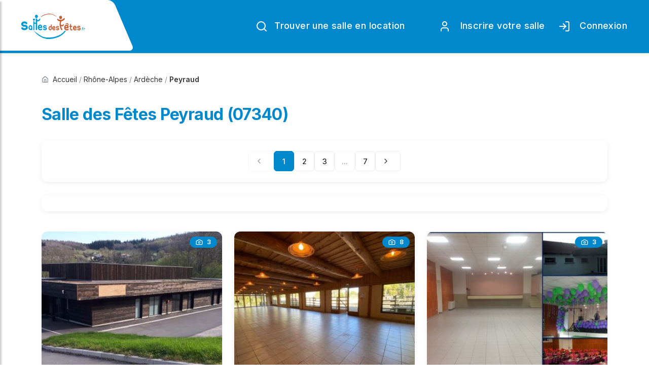

--- FILE ---
content_type: text/html; charset=UTF-8
request_url: https://www.sallesdesfetes.fr/salles-de-fetes-a/07340-peyraud
body_size: 12183
content:
<!DOCTYPE html>
<html lang="fr-FR">
<head >
        
<title>Salle des Fêtes Peyraud (07340)</title>

    <meta name="description" content="Location de salle des fêtes à Peyraud (07340). Réservez votre salle pour mariages, anniversaires, événements.">

    <meta name="keywords" content="salle Peyraud, 07340, location salle fêtes">

    <link rel="canonical" href="https://www.sallesdesfetes.fr/salles-de-fetes-a/07340-peyraud"/>

    <meta name="viewport" content="width=device-width, initial-scale=1.0">
    <meta charset="utf-8">

    <meta name="language" content="fr-FR"/>
    <link rel="shortcut icon" type="image/x-icon" href="/favicon.ico?version=v1.3.0"/>

    
        <link rel="stylesheet" type="text/css" href="/css/main.min.css?version=v1.3.0">
        <link rel="stylesheet" href="/css/style.css?version=v1.3.0">
        <link rel="stylesheet" href="/css/custom.css?version=v1.3.0">

    
    
    <link rel="preload" href="/fonts/flaticon/font/flaticon.css?version=v1.3.0" as="style" onload="this.onload=null;this.rel='stylesheet'">
    <noscript><link rel="stylesheet" href="/fonts/flaticon/font/flaticon.css?version=v1.3.0"></noscript>

    
                <link rel="preconnect" href="https://fonts.googleapis.com">
        <link rel="preconnect" href="https://fonts.gstatic.com" crossorigin>
        <link href="https://fonts.googleapis.com/css2?family=Inter:wght@300;400;500;600;700&display=swap" rel="stylesheet">
        
                <link rel="stylesheet" type="text/css" href="https://fonts.googleapis.com/css?family=Open+Sans:400,300,600,700,800%7CPlayfair+Display:400,700%7CRoboto:100,300,400,400i,500,700">
        <link href="https://fonts.googleapis.com/css2?family=Mulish:wght@300;400;500;600&display=swap" rel="stylesheet">
        <link href="https://fonts.googleapis.com/css2?family=Jost:wght@300;400;500;600;700;800&display=swap" rel="stylesheet">
        <link href="https://fonts.googleapis.com/css2?family=Barlow+Condensed:wght@100;300;400;500;600;700;800;900&display=swap" rel="stylesheet">

        <!-- Just for debugging purposes. Don't actually copy these 2 lines! -->
        <!--[if lt IE 9]><script  src="/js/ie8-responsive-file-warning.js"></script><![endif]-->
        <script  src="/js/ie-emulation-modes-warning.js?version=v1.3.0" defer></script>

        <!-- HTML5 shim and Respond.js for IE8 support of HTML5 elements and media queries -->
        <!--[if lt IE 9]>
        <script  src="/js/html5shiv.min.js" defer></script>
        <script  src="/js/respond.min.js" defer></script>
        <![endif]-->

           
                          <!-- Google Publisher Tag -->
<script async src="https://securepubads.g.doubleclick.net/tag/js/gpt.js" crossorigin="anonymous"></script>
<script>
  window.googletag = window.googletag || {cmd: []};
  googletag.cmd.push(function() {
    // Slots 1, 2, 3 (ajouter plus si nécessaire)
    for (var i = 1; i <= 4; i++) {
      googletag.defineSlot('/23331108675/sallesdesfetes_horizontal_desktop', 
        [[970, 90], [728, 90]], 'div-gpt-ad-horizontal-desktop-' + i)
        .addService(googletag.pubads());
      googletag.defineSlot('/23331108675/sallesdesfetes_horizontal_mobile', 
        [[320, 100], [320, 50]], 'div-gpt-ad-horizontal-mobile-' + i)
        .addService(googletag.pubads());
    }
    
    googletag.pubads().enableSingleRequest();
    googletag.pubads().collapseEmptyDivs();
    googletag.enableServices();
  });
</script>

    <script data-ad-client="ca-pub-9165037954696619" async src="https://pagead2.googlesyndication.com/pagead/js/adsbygoogle.js"></script>
    <!-- Google tag (gtag.js) -->
    <script async src="https://www.googletagmanager.com/gtag/js?id=G-LN7XVV8SGR"></script>
    <script> window.dataLayer = window.dataLayer || [];
    function gtag(){dataLayer.push(arguments);}

    gtag('js', new Date()); gtag('config', 'G-LN7XVV8SGR');
     gtag('consent', 'default', {
    'ad_user_data': 'granted',
    'ad_personalization': 'granted',
    'ad_storage': 'granted',
    'analytics_storage': 'granted',
    'wait_for_update': 500,
    });
    </script>
    <style>
        .fondGris{
            background-color: #ececec;
        }
        
        /* Application de la font Inter par défaut */
        body {
            font-family: 'Inter', -apple-system, BlinkMacSystemFont, 'Segoe UI', 'Open Sans', sans-serif;
            -webkit-font-smoothing: antialiased;
            -moz-osx-font-smoothing: grayscale;
        }
        
        h1, h2, h3, h4, h5, h6 {
            font-family: 'Inter', -apple-system, BlinkMacSystemFont, 'Segoe UI', 'Open Sans', sans-serif;
            font-weight: 700;
            letter-spacing: -0.02em;
        }

    </style>

</head>

<body>
    <div class="body">
        
        
    
<header class="main-header sticky-header header-with-top" id="main-header-2">
    <div class="container-fluid">
        <nav class="navbar navbar-expand-lg navbar-light">
            <a class="navbar-brand logos" href="/">
                <img src="/img/logos/salles-des-fetes.svg" title="Sallesdesfetes.fr : 1er annuaire gratuit de salles publiques et privées en location ..." alt="Sallesdesfetes.fr : 1er annuaire gratuit de salles publiques et privées en location ..." width="150">
            </a>
            <button class="navbar-toggler d-lg-none" id="drawer" type="button">
                <i data-lucide="menu" class="icon-lg"></i>
            </button>
            <div class="navbar-collapse collapse w-100 justify-content-end" id="navbar">
                <ul class="navbar-nav ml-auto">
                    <li class="nav-item">
                        <a href="/" class="nav-link submit-property btn-5"><i data-lucide="search"></i> Trouver une salle en location</a>
                    </li>
                <li class="nav-item">
                    &nbsp;&nbsp;&nbsp;&nbsp;&nbsp;&nbsp;&nbsp;&nbsp;
                </li>

                                          <li class="nav-item professionnels-collectivites">
                        <a href="/declarer-une-salle-des-fetes-en-location" class="nav-link professionnels-collectivites" alt="Rejoignez SallesDesFetes.fr"><i data-lucide="user"></i>&nbsp; Inscrire votre salle</a>
                    </li>
                    <li class="nav-item professionnels-collectivites">
                        <a href="/admin" class="nav-link professionnels-collectivites" alt="Accèdez à votre espace de gestion de vos salles"><i data-lucide="log-in"></i>&nbsp; Connexion</a>
                    </li>
                                     </ul>
            </div>
        </nav>
    </div>
</header>

<nav id="sidebar" class="nav-sidebar">
    <!-- Close btn-->
    <div id="dismiss">
        <i data-lucide="x"></i>
    </div>
    <div class="sidebar-inner">
        <div class="sidebar-logo">
            <img src="/img/logos/salles-des-fetes.svg" alt="SallesDesFetes.fr" title="SallesDesFetes.fr" width="150">
        </div>
        <div class="sidebar-navigation">
            <h3 class="heading">Recherche</h3>
            <ul class="menu-list">
                <li><a href="/" class="active pt0">Trouver une salle</a>

                </li>
                <li>
                    <a href="/la-carte" class="">Rechercher par département</a>
                </li>
                <li>
                    <a href="/declarer-une-salle-des-fetes-en-location" class="">Inscrire votre salle en location</a>
                </li>
                <li>
                    <a href="/choisir-sallesdesfetes.fr" class="">Qui sommes nous ?</a>
                </li>
                <li>
                    <a href="/nous-contacter" class="">Nous contacter</a>
                </li>
            </ul>
        </div>

                 <div class="get-in-touch sidebar-navigation">
            <h3 class="heading">Mon compte pro</h3>
                    <ul class="menu-list">
                        <li>
                            <a href="/admin" >Connexion</a>
                        </li>
                        <li>
                            <a href="/declarer-une-salle-des-fetes-en-location" >S'inscrire</a>
                        </li>
                    </ul>

        </div>
                    </div>
</nav>


        <div role="main" class="main">
            
            <div class="contact-1 content-area-5">
    <div class="container">
        <div class="row">
            <div class="col-lg-12">
                        <nav class="sdf-breadcrumb" aria-label="Fil d'Ariane" itemscope itemtype="https://schema.org/BreadcrumbList">
                            <div class="sdf-breadcrumb-item " itemprop="itemListElement" itemscope  itemtype="https://schema.org/ListItem">
                                    <a href="/" itemprop="item"   >
                        <i data-lucide="home" class="icon-sm"></i>                        <span itemprop="name">Accueil</span>
                    </a>
                                <meta itemprop="position" content="1" />
            </div>
            
                            <span class="sdf-breadcrumb-separator">/</span>
                        
                                <div class="sdf-breadcrumb-item " itemprop="itemListElement" itemscope  itemtype="https://schema.org/ListItem">
                                    <a href="/region/rhone-alpes/trouver-une-salle-des-fetes" itemprop="item"   >
                                                <span itemprop="name">Rhône-Alpes</span>
                    </a>
                                <meta itemprop="position" content="2" />
            </div>
            
                            <span class="sdf-breadcrumb-separator">/</span>
                        
                                <div class="sdf-breadcrumb-item " itemprop="itemListElement" itemscope  itemtype="https://schema.org/ListItem">
                                    <a href="/departement/07-ardeche/trouver-une-salle-des-fetes" itemprop="item"   >
                                                <span itemprop="name">Ardèche</span>
                    </a>
                                <meta itemprop="position" content="3" />
            </div>
            
                            <span class="sdf-breadcrumb-separator">/</span>
                        
                                <div class="sdf-breadcrumb-item active" itemprop="itemListElement" itemscope  itemtype="https://schema.org/ListItem">
                                    <span itemprop="item"  >
                                        <span itemprop="name">Peyraud</span>
                    </span>
                                <meta itemprop="position" content="4" />
            </div>
            
                        
                        </nav>

            </div>
        </div>

                <div class="row mb-4">
            <div class="col-md-12">
                <h1 class="heading-primary">
                    Salle des Fêtes Peyraud (07340)
                                                                                </h1>
            </div>
        </div>

                        <div class="option-bar">
            <div class="row">
                <div class="col-lg-12 col-md-12 col-sm-12">
                    

    <nav class="sdf-pagination" aria-label="Navigation de pagination">
                            <span class="sdf-pagination-item disabled" aria-disabled="true" aria-label="Page précédente">
                <i data-lucide="chevron-left" class="icon-md"></i>
            </span>
        
                                
                
                                            <span class="sdf-pagination-item active" aria-current="page" aria-label="Page 1, page actuelle">1</span>
                                                <a href="/salles-de-fetes-a/07340-peyraud/2" 
                   class="sdf-pagination-item"
                   aria-label="Page 2">2</a>
                                                <a href="/salles-de-fetes-a/07340-peyraud/3" 
                   class="sdf-pagination-item"
                   aria-label="Page 3">3</a>
                    
                                            <span class="sdf-pagination-item disabled" aria-hidden="true">...</span>
                        <a href="/salles-de-fetes-a/07340-peyraud/7" 
               class="sdf-pagination-item"
               aria-label="Page 7">7</a>
        
                            <a href="/salles-de-fetes-a/07340-peyraud/2" 
               class="sdf-pagination-item"
               aria-label="Page suivante">
                <i data-lucide="chevron-right" class="icon-md"></i>
            </a>
            </nav>

                </div>
            </div>
        </div>


                    <div class="row mb-4">
                        <div class="col-lg-12 col-md-12 col-sm-12">
                            <div class="sdf-venue-card  sdf-mt-2">
                                
    <div class="ad-container ad-horizontal my-3">
        <div class="d-none d-md-block text-center">
            <div id="div-gpt-ad-horizontal-desktop-4" style="min-width:728px;min-height:90px;margin:0 auto;">
                <script>
                    googletag.cmd.push(function() { googletag.display('div-gpt-ad-horizontal-desktop-4'); });
                </script>
            </div>
        </div>
        <div class="d-md-none text-center">
            <div id="div-gpt-ad-horizontal-mobile-4" style="min-width:320px;min-height:50px;margin:0 auto;">
                <script>
                    googletag.cmd.push(function() { googletag.display('div-gpt-ad-horizontal-mobile-4'); });
                </script>
            </div>
        </div>
    </div>

                            </div>
                        </div>
                    </div>


<div class="row ">

                                    

 <div class="col-lg-4 col-md-4 col-sm-12">
    <div class="sdf-venue-card  sdf-mt-2">
        <a href="/salle-des-fetes/rhone-alpes/42-loire/42410-pavezin/5ecbda2b62a98850458b4567/la-galoche" class="sdf-venue-card-img-link">
            <div class="position-relative">
                                    <span class="sdf-badge sdf-badge-primary" style="position: absolute; top: 10px; right: 10px; z-index: 10;">
                        <i data-lucide="camera" class="icon-sm"></i> 3
                    </span>
                                                                        <img class="sdf-venue-card-img" 
                         src="https://www.sallesdesfetes.fr/media/cache/salle_medium/photos/c/a/8/c/ca8ccbc5089d7a9d066fbbab9a7746eb.jpeg" 
                         alt="La Galoche"
                         width="400" 
                         height="300"
                         loading="lazy">
                            </div>
        </a>
        <div class="sdf-venue-card-body">
            <h3 class="sdf-venue-card-title">
                <a class="sdf-text-primary" href="/salle-des-fetes/rhone-alpes/42-loire/42410-pavezin/5ecbda2b62a98850458b4567/la-galoche" title="La Galoche">
                    <span class="sdf-venue-card-title-text">La Galoche</span>
                </a>
            </h3>
            
            <div class="sdf-venue-card-location">
                <i data-lucide="map-pin" class="icon-sm"></i>
                <span class="sdf-text-muted">42410 Pavezin </span>
                                    <span class="sdf-badge sdf-badge-primary" style="margin-left: auto;">
                        21 km
                    </span>
                            </div>
            
            <div class="sdf-venue-card-meta">
                                    <div class="sdf-venue-card-meta-item">
                        <i class="icon-sm"></i>
                        <span></span>
                    </div>
                                
                                    <div class="sdf-venue-card-meta-item">
                        <i data-lucide="users" class="icon-sm"></i>
                        <span>200 debout</span>
                    </div>
                                
                                    <div class="sdf-venue-card-meta-item">
                        <i data-lucide="users" class="icon-sm"></i>
                        <span>150 assises</span>
                    </div>
                            </div>
            
            <a href="/salle-des-fetes/rhone-alpes/42-loire/42410-pavezin/5ecbda2b62a98850458b4567/la-galoche" class="sdf-btn sdf-btn-primary sdf-btn-block sdf-btn-lg sdf-mt-2">
                <i data-lucide="eye" class="icon-md"></i>
                <span>Voir les détails</span>
            </a>
        </div>
    </div>
</div>



                                                                            

 <div class="col-lg-4 col-md-4 col-sm-12">
    <div class="sdf-venue-card  sdf-mt-2">
        <a href="/salle-des-fetes/rhone-alpes/69-rhone/69420-les-haies/6761405f62a9885e4f8b45a5/la-pinede-el-pinto" class="sdf-venue-card-img-link">
            <div class="position-relative">
                                    <span class="sdf-badge sdf-badge-primary" style="position: absolute; top: 10px; right: 10px; z-index: 10;">
                        <i data-lucide="camera" class="icon-sm"></i> 8
                    </span>
                                                                        <img class="sdf-venue-card-img" 
                         src="https://www.sallesdesfetes.fr/media/cache/salle_medium/photos/2/9/6/4/29642748fdcf614edcf1d734d486108e.jpeg" 
                         alt="La Pinède El Pinto"
                         width="400" 
                         height="300"
                         loading="lazy">
                            </div>
        </a>
        <div class="sdf-venue-card-body">
            <h3 class="sdf-venue-card-title">
                <a class="sdf-text-primary" href="/salle-des-fetes/rhone-alpes/69-rhone/69420-les-haies/6761405f62a9885e4f8b45a5/la-pinede-el-pinto" title="La Pinède El Pinto">
                    <span class="sdf-venue-card-title-text">La Pinède El Pinto</span>
                </a>
            </h3>
            
            <div class="sdf-venue-card-location">
                <i data-lucide="map-pin" class="icon-sm"></i>
                <span class="sdf-text-muted">69420 Les Haies </span>
                                    <span class="sdf-badge sdf-badge-primary" style="margin-left: auto;">
                        24 km
                    </span>
                            </div>
            
            <div class="sdf-venue-card-meta">
                                    <div class="sdf-venue-card-meta-item">
                        <i data-lucide="home" class="icon-sm"></i>
                        <span>180 m²</span>
                    </div>
                                
                                    <div class="sdf-venue-card-meta-item">
                        <i data-lucide="users" class="icon-sm"></i>
                        <span>160 debout</span>
                    </div>
                                
                                    <div class="sdf-venue-card-meta-item">
                        <i data-lucide="users" class="icon-sm"></i>
                        <span>160 assises</span>
                    </div>
                            </div>
            
            <a href="/salle-des-fetes/rhone-alpes/69-rhone/69420-les-haies/6761405f62a9885e4f8b45a5/la-pinede-el-pinto" class="sdf-btn sdf-btn-primary sdf-btn-block sdf-btn-lg sdf-mt-2">
                <i data-lucide="eye" class="icon-md"></i>
                <span>Voir les détails</span>
            </a>
        </div>
    </div>
</div>



                                                                            

 <div class="col-lg-4 col-md-4 col-sm-12">
    <div class="sdf-venue-card  sdf-mt-2">
        <a href="/salle-des-fetes/rhone-alpes/26-drome/26600-mercurol/56bf48081ea7bee2018b4c6c/salle-des-fetes-des-chassis" class="sdf-venue-card-img-link">
            <div class="position-relative">
                                    <span class="sdf-badge sdf-badge-primary" style="position: absolute; top: 10px; right: 10px; z-index: 10;">
                        <i data-lucide="camera" class="icon-sm"></i> 3
                    </span>
                                                                        <img class="sdf-venue-card-img" 
                         src="https://www.sallesdesfetes.fr/media/cache/salle_medium/photos/8/8/6/a/886ade84d3aaf44c1c498f64cdf56d22.jpeg" 
                         alt="SALLE DES FETES DES CHASSIS"
                         width="400" 
                         height="300"
                         loading="lazy">
                            </div>
        </a>
        <div class="sdf-venue-card-body">
            <h3 class="sdf-venue-card-title">
                <a class="sdf-text-primary" href="/salle-des-fetes/rhone-alpes/26-drome/26600-mercurol/56bf48081ea7bee2018b4c6c/salle-des-fetes-des-chassis" title="SALLE DES FETES DES CHASSIS">
                    <span class="sdf-venue-card-title-text">SALLE DES FETES DES CHASSIS</span>
                </a>
            </h3>
            
            <div class="sdf-venue-card-location">
                <i data-lucide="map-pin" class="icon-sm"></i>
                <span class="sdf-text-muted">26600 Mercurol </span>
                                    <span class="sdf-badge sdf-badge-primary" style="margin-left: auto;">
                        28 km
                    </span>
                            </div>
            
            <div class="sdf-venue-card-meta">
                                    <div class="sdf-venue-card-meta-item">
                        <i class="icon-sm"></i>
                        <span></span>
                    </div>
                                
                                    <div class="sdf-venue-card-meta-item">
                        <i data-lucide="users" class="icon-sm"></i>
                        <span>180 debout</span>
                    </div>
                                
                                    <div class="sdf-venue-card-meta-item">
                        <i data-lucide="users" class="icon-sm"></i>
                        <span>100 assises</span>
                    </div>
                            </div>
            
            <a href="/salle-des-fetes/rhone-alpes/26-drome/26600-mercurol/56bf48081ea7bee2018b4c6c/salle-des-fetes-des-chassis" class="sdf-btn sdf-btn-primary sdf-btn-block sdf-btn-lg sdf-mt-2">
                <i data-lucide="eye" class="icon-md"></i>
                <span>Voir les détails</span>
            </a>
        </div>
    </div>
</div>



                                                                            

 <div class="col-lg-4 col-md-4 col-sm-12">
    <div class="sdf-venue-card  sdf-mt-2">
        <a href="/salle-des-fetes/rhone-alpes/42-loire/42152-l-horme/665702dc62a988fb608b45a4/le-point-bleu" class="sdf-venue-card-img-link">
            <div class="position-relative">
                                    <span class="sdf-badge sdf-badge-primary" style="position: absolute; top: 10px; right: 10px; z-index: 10;">
                        <i data-lucide="camera" class="icon-sm"></i> 2
                    </span>
                                                                        <img class="sdf-venue-card-img" 
                         src="https://www.sallesdesfetes.fr/media/cache/salle_medium/photos/b/9/7/0/b97046c563dc82f108356d1f60debae9.jpeg" 
                         alt="Le Point Bleu"
                         width="400" 
                         height="300"
                         loading="lazy">
                            </div>
        </a>
        <div class="sdf-venue-card-body">
            <h3 class="sdf-venue-card-title">
                <a class="sdf-text-primary" href="/salle-des-fetes/rhone-alpes/42-loire/42152-l-horme/665702dc62a988fb608b45a4/le-point-bleu" title="Le Point Bleu">
                    <span class="sdf-venue-card-title-text">Le Point Bleu</span>
                </a>
            </h3>
            
            <div class="sdf-venue-card-location">
                <i data-lucide="map-pin" class="icon-sm"></i>
                <span class="sdf-text-muted">42152 L&#039;Horme </span>
                                    <span class="sdf-badge sdf-badge-primary" style="margin-left: auto;">
                        29 km
                    </span>
                            </div>
            
            <div class="sdf-venue-card-meta">
                                    <div class="sdf-venue-card-meta-item">
                        <i data-lucide="home" class="icon-sm"></i>
                        <span>120 m²</span>
                    </div>
                                
                                
                            </div>
            
            <a href="/salle-des-fetes/rhone-alpes/42-loire/42152-l-horme/665702dc62a988fb608b45a4/le-point-bleu" class="sdf-btn sdf-btn-primary sdf-btn-block sdf-btn-lg sdf-mt-2">
                <i data-lucide="eye" class="icon-md"></i>
                <span>Voir les détails</span>
            </a>
        </div>
    </div>
</div>



                                                                            

 <div class="col-lg-4 col-md-4 col-sm-12">
    <div class="sdf-venue-card  sdf-mt-2">
        <a href="/salle-des-fetes/rhone-alpes/07-ardeche/07130-saint-romain-de-lerps/56bf48051ea7bee2018b4a96/logis-du-pic" class="sdf-venue-card-img-link">
            <div class="position-relative">
                                    <span class="sdf-badge sdf-badge-primary" style="position: absolute; top: 10px; right: 10px; z-index: 10;">
                        <i data-lucide="camera" class="icon-sm"></i> 3
                    </span>
                                                                        <img class="sdf-venue-card-img" 
                         src="https://www.sallesdesfetes.fr/media/cache/salle_medium/photos/c/e/5/6/ce5657f1e72cd596f8f80a7d31ee8b2f.jpeg" 
                         alt="Logis du Pic"
                         width="400" 
                         height="300"
                         loading="lazy">
                            </div>
        </a>
        <div class="sdf-venue-card-body">
            <h3 class="sdf-venue-card-title">
                <a class="sdf-text-primary" href="/salle-des-fetes/rhone-alpes/07-ardeche/07130-saint-romain-de-lerps/56bf48051ea7bee2018b4a96/logis-du-pic" title="Logis du Pic">
                    <span class="sdf-venue-card-title-text">Logis du Pic</span>
                </a>
            </h3>
            
            <div class="sdf-venue-card-location">
                <i data-lucide="map-pin" class="icon-sm"></i>
                <span class="sdf-text-muted">07130 Saint-Romain-de-Ler</span>
                                    <span class="sdf-badge sdf-badge-primary" style="margin-left: auto;">
                        35 km
                    </span>
                            </div>
            
            <div class="sdf-venue-card-meta">
                                    <div class="sdf-venue-card-meta-item">
                        <i data-lucide="home" class="icon-sm"></i>
                        <span>320 m²</span>
                    </div>
                                
                                    <div class="sdf-venue-card-meta-item">
                        <i data-lucide="users" class="icon-sm"></i>
                        <span>400 debout</span>
                    </div>
                                
                                    <div class="sdf-venue-card-meta-item">
                        <i data-lucide="users" class="icon-sm"></i>
                        <span>200 assises</span>
                    </div>
                            </div>
            
            <a href="/salle-des-fetes/rhone-alpes/07-ardeche/07130-saint-romain-de-lerps/56bf48051ea7bee2018b4a96/logis-du-pic" class="sdf-btn sdf-btn-primary sdf-btn-block sdf-btn-lg sdf-mt-2">
                <i data-lucide="eye" class="icon-md"></i>
                <span>Voir les détails</span>
            </a>
        </div>
    </div>
</div>



                                                                            

 <div class="col-lg-4 col-md-4 col-sm-12">
    <div class="sdf-venue-card  sdf-mt-2">
        <a href="/salle-des-fetes/rhone-alpes/26-drome/26100-romans-sur-isere/56bf48051ea7bee2018b4a99/la-villa-flavia" class="sdf-venue-card-img-link">
            <div class="position-relative">
                                    <span class="sdf-badge sdf-badge-primary" style="position: absolute; top: 10px; right: 10px; z-index: 10;">
                        <i data-lucide="camera" class="icon-sm"></i> 3
                    </span>
                                                                        <img class="sdf-venue-card-img" 
                         src="https://www.sallesdesfetes.fr/media/cache/salle_medium/photos/d/6/2/e/d62e0303305da4e4514aef8a2e00cbc2.jpeg" 
                         alt="LA  VILLA FLAVIA"
                         width="400" 
                         height="300"
                         loading="lazy">
                            </div>
        </a>
        <div class="sdf-venue-card-body">
            <h3 class="sdf-venue-card-title">
                <a class="sdf-text-primary" href="/salle-des-fetes/rhone-alpes/26-drome/26100-romans-sur-isere/56bf48051ea7bee2018b4a99/la-villa-flavia" title="LA  VILLA FLAVIA">
                    <span class="sdf-venue-card-title-text">LA  VILLA FLAVIA</span>
                </a>
            </h3>
            
            <div class="sdf-venue-card-location">
                <i data-lucide="map-pin" class="icon-sm"></i>
                <span class="sdf-text-muted">26100 Romans-sur-Isère </span>
                                    <span class="sdf-badge sdf-badge-primary" style="margin-left: auto;">
                        35 km
                    </span>
                            </div>
            
            <div class="sdf-venue-card-meta">
                                    <div class="sdf-venue-card-meta-item">
                        <i data-lucide="home" class="icon-sm"></i>
                        <span>450 m²</span>
                    </div>
                                
                                    <div class="sdf-venue-card-meta-item">
                        <i data-lucide="users" class="icon-sm"></i>
                        <span>433 debout</span>
                    </div>
                                
                                    <div class="sdf-venue-card-meta-item">
                        <i data-lucide="users" class="icon-sm"></i>
                        <span>300 assises</span>
                    </div>
                            </div>
            
            <a href="/salle-des-fetes/rhone-alpes/26-drome/26100-romans-sur-isere/56bf48051ea7bee2018b4a99/la-villa-flavia" class="sdf-btn sdf-btn-primary sdf-btn-block sdf-btn-lg sdf-mt-2">
                <i data-lucide="eye" class="icon-md"></i>
                <span>Voir les détails</span>
            </a>
        </div>
    </div>
</div>



                                                                <div class="col-lg-12 col-md-12 col-sm-12">
                            <div class="sdf-venue-card  sdf-mt-2">
                            
    <div class="ad-container ad-horizontal my-3">
        <div class="d-none d-md-block text-center">
            <div id="div-gpt-ad-horizontal-desktop-1" style="min-width:728px;min-height:90px;margin:0 auto;">
                <script>
                    googletag.cmd.push(function() { googletag.display('div-gpt-ad-horizontal-desktop-1'); });
                </script>
            </div>
        </div>
        <div class="d-md-none text-center">
            <div id="div-gpt-ad-horizontal-mobile-1" style="min-width:320px;min-height:50px;margin:0 auto;">
                <script>
                    googletag.cmd.push(function() { googletag.display('div-gpt-ad-horizontal-mobile-1'); });
                </script>
            </div>
        </div>
    </div>

                            </div>
                        </div>
                                                        

 <div class="col-lg-4 col-md-4 col-sm-12">
    <div class="sdf-venue-card  sdf-mt-2">
        <a href="/salle-des-fetes/rhone-alpes/42-loire/42100-saint-etienne/56bf48081ea7bee2018b4c3c/salle-du-gaga" class="sdf-venue-card-img-link">
            <div class="position-relative">
                                    <span class="sdf-badge sdf-badge-primary" style="position: absolute; top: 10px; right: 10px; z-index: 10;">
                        <i data-lucide="camera" class="icon-sm"></i> 3
                    </span>
                                                                        <img class="sdf-venue-card-img" 
                         src="https://www.sallesdesfetes.fr/media/cache/salle_medium/photos/1/c/0/c/1c0c60bd5164bab22a5bf28fdb7b9bbe.jpeg" 
                         alt="SALLE DU GAGA"
                         width="400" 
                         height="300"
                         loading="lazy">
                            </div>
        </a>
        <div class="sdf-venue-card-body">
            <h3 class="sdf-venue-card-title">
                <a class="sdf-text-primary" href="/salle-des-fetes/rhone-alpes/42-loire/42100-saint-etienne/56bf48081ea7bee2018b4c3c/salle-du-gaga" title="SALLE DU GAGA">
                    <span class="sdf-venue-card-title-text">SALLE DU GAGA</span>
                </a>
            </h3>
            
            <div class="sdf-venue-card-location">
                <i data-lucide="map-pin" class="icon-sm"></i>
                <span class="sdf-text-muted">42000 Saint-Étienne </span>
                                    <span class="sdf-badge sdf-badge-primary" style="margin-left: auto;">
                        35 km
                    </span>
                            </div>
            
            <div class="sdf-venue-card-meta">
                                    <div class="sdf-venue-card-meta-item">
                        <i data-lucide="home" class="icon-sm"></i>
                        <span>300 m²</span>
                    </div>
                                
                                    <div class="sdf-venue-card-meta-item">
                        <i data-lucide="users" class="icon-sm"></i>
                        <span>150 debout</span>
                    </div>
                                
                                    <div class="sdf-venue-card-meta-item">
                        <i data-lucide="users" class="icon-sm"></i>
                        <span>150 assises</span>
                    </div>
                            </div>
            
            <a href="/salle-des-fetes/rhone-alpes/42-loire/42100-saint-etienne/56bf48081ea7bee2018b4c3c/salle-du-gaga" class="sdf-btn sdf-btn-primary sdf-btn-block sdf-btn-lg sdf-mt-2">
                <i data-lucide="eye" class="icon-md"></i>
                <span>Voir les détails</span>
            </a>
        </div>
    </div>
</div>



                                                                            

 <div class="col-lg-4 col-md-4 col-sm-12">
    <div class="sdf-venue-card  sdf-mt-2">
        <a href="/salle-des-fetes/rhone-alpes/42-loire/42100-saint-etienne/5c2e253262a9888a7b8b4568/coco-s" class="sdf-venue-card-img-link">
            <div class="position-relative">
                                    <span class="sdf-badge sdf-badge-primary" style="position: absolute; top: 10px; right: 10px; z-index: 10;">
                        <i data-lucide="camera" class="icon-sm"></i> 4
                    </span>
                                                                        <img class="sdf-venue-card-img" 
                         src="https://www.sallesdesfetes.fr/media/cache/salle_medium/photos/4/3/a/2/43a208f364e55f05cb364faa9501e677.jpeg" 
                         alt="COCO&#039;S"
                         width="400" 
                         height="300"
                         loading="lazy">
                            </div>
        </a>
        <div class="sdf-venue-card-body">
            <h3 class="sdf-venue-card-title">
                <a class="sdf-text-primary" href="/salle-des-fetes/rhone-alpes/42-loire/42100-saint-etienne/5c2e253262a9888a7b8b4568/coco-s" title="COCO&#039;S">
                    <span class="sdf-venue-card-title-text">COCO&#039;S</span>
                </a>
            </h3>
            
            <div class="sdf-venue-card-location">
                <i data-lucide="map-pin" class="icon-sm"></i>
                <span class="sdf-text-muted">42000 Saint-Étienne </span>
                                    <span class="sdf-badge sdf-badge-primary" style="margin-left: auto;">
                        36 km
                    </span>
                            </div>
            
            <div class="sdf-venue-card-meta">
                                    <div class="sdf-venue-card-meta-item">
                        <i data-lucide="home" class="icon-sm"></i>
                        <span>214 m²</span>
                    </div>
                                
                                    <div class="sdf-venue-card-meta-item">
                        <i data-lucide="users" class="icon-sm"></i>
                        <span>24 debout</span>
                    </div>
                                
                                    <div class="sdf-venue-card-meta-item">
                        <i data-lucide="users" class="icon-sm"></i>
                        <span>16 assises</span>
                    </div>
                            </div>
            
            <a href="/salle-des-fetes/rhone-alpes/42-loire/42100-saint-etienne/5c2e253262a9888a7b8b4568/coco-s" class="sdf-btn sdf-btn-primary sdf-btn-block sdf-btn-lg sdf-mt-2">
                <i data-lucide="eye" class="icon-md"></i>
                <span>Voir les détails</span>
            </a>
        </div>
    </div>
</div>



                                                                            

 <div class="col-lg-4 col-md-4 col-sm-12">
    <div class="sdf-venue-card  sdf-mt-2">
        <a href="/salle-des-fetes/auvergne/43-haute-loire/43190-le-mas-de-tence/56bf48081ea7bee2018b4c76/salle-du-belvedere" class="sdf-venue-card-img-link">
            <div class="position-relative">
                                    <span class="sdf-badge sdf-badge-primary" style="position: absolute; top: 10px; right: 10px; z-index: 10;">
                        <i data-lucide="camera" class="icon-sm"></i> 5
                    </span>
                                                                        <img class="sdf-venue-card-img" 
                         src="https://www.sallesdesfetes.fr/media/cache/salle_medium/photos/c/d/0/d/cd0dc89b2e92e0ea710ac329159ffd00.jpeg" 
                         alt="SALLE DU BELVEDERE"
                         width="400" 
                         height="300"
                         loading="lazy">
                            </div>
        </a>
        <div class="sdf-venue-card-body">
            <h3 class="sdf-venue-card-title">
                <a class="sdf-text-primary" href="/salle-des-fetes/auvergne/43-haute-loire/43190-le-mas-de-tence/56bf48081ea7bee2018b4c76/salle-du-belvedere" title="SALLE DU BELVEDERE">
                    <span class="sdf-venue-card-title-text">SALLE DU BELVEDERE</span>
                </a>
            </h3>
            
            <div class="sdf-venue-card-location">
                <i data-lucide="map-pin" class="icon-sm"></i>
                <span class="sdf-text-muted">43190 Le Mas-de-Tence </span>
                                    <span class="sdf-badge sdf-badge-primary" style="margin-left: auto;">
                        38 km
                    </span>
                            </div>
            
            <div class="sdf-venue-card-meta">
                                    <div class="sdf-venue-card-meta-item">
                        <i data-lucide="home" class="icon-sm"></i>
                        <span>200 m²</span>
                    </div>
                                
                                
                                    <div class="sdf-venue-card-meta-item">
                        <i data-lucide="users" class="icon-sm"></i>
                        <span>160 assises</span>
                    </div>
                            </div>
            
            <a href="/salle-des-fetes/auvergne/43-haute-loire/43190-le-mas-de-tence/56bf48081ea7bee2018b4c76/salle-du-belvedere" class="sdf-btn sdf-btn-primary sdf-btn-block sdf-btn-lg sdf-mt-2">
                <i data-lucide="eye" class="icon-md"></i>
                <span>Voir les détails</span>
            </a>
        </div>
    </div>
</div>



                                                                            

 <div class="col-lg-4 col-md-4 col-sm-12">
    <div class="sdf-venue-card  sdf-mt-2">
        <a href="/salle-des-fetes/rhone-alpes/26-drome/26000-valence/64bf881d62a988421d8b4567/street-art" class="sdf-venue-card-img-link">
            <div class="position-relative">
                                                                        <img class="sdf-venue-card-img" 
                         src="https://www.sallesdesfetes.fr/media/cache/salle_medium/photos/9/6/8/b/968b8b641517070f7cd02be1ff99f2cc.jpeg" 
                         alt="Street art"
                         width="400" 
                         height="300"
                         loading="lazy">
                            </div>
        </a>
        <div class="sdf-venue-card-body">
            <h3 class="sdf-venue-card-title">
                <a class="sdf-text-primary" href="/salle-des-fetes/rhone-alpes/26-drome/26000-valence/64bf881d62a988421d8b4567/street-art" title="Street art">
                    <span class="sdf-venue-card-title-text">Street art</span>
                </a>
            </h3>
            
            <div class="sdf-venue-card-location">
                <i data-lucide="map-pin" class="icon-sm"></i>
                <span class="sdf-text-muted">26000 Valence </span>
                                    <span class="sdf-badge sdf-badge-primary" style="margin-left: auto;">
                        41 km
                    </span>
                            </div>
            
            <div class="sdf-venue-card-meta">
                                    <div class="sdf-venue-card-meta-item">
                        <i data-lucide="home" class="icon-sm"></i>
                        <span>34 m²</span>
                    </div>
                                
                                
                                    <div class="sdf-venue-card-meta-item">
                        <i data-lucide="users" class="icon-sm"></i>
                        <span>25 assises</span>
                    </div>
                            </div>
            
            <a href="/salle-des-fetes/rhone-alpes/26-drome/26000-valence/64bf881d62a988421d8b4567/street-art" class="sdf-btn sdf-btn-primary sdf-btn-block sdf-btn-lg sdf-mt-2">
                <i data-lucide="eye" class="icon-md"></i>
                <span>Voir les détails</span>
            </a>
        </div>
    </div>
</div>



                                                                            

 <div class="col-lg-4 col-md-4 col-sm-12">
    <div class="sdf-venue-card  sdf-mt-2">
        <a href="/salle-des-fetes/rhone-alpes/26-drome/26000-valence/64bf88c862a988431d8b4567/smile" class="sdf-venue-card-img-link">
            <div class="position-relative">
                                                                        <img class="sdf-venue-card-img" 
                         src="https://www.sallesdesfetes.fr/media/cache/salle_medium/photos/f/7/4/a/f74a868d266be3ce607e9268ccb691af.jpeg" 
                         alt="Smile"
                         width="400" 
                         height="300"
                         loading="lazy">
                            </div>
        </a>
        <div class="sdf-venue-card-body">
            <h3 class="sdf-venue-card-title">
                <a class="sdf-text-primary" href="/salle-des-fetes/rhone-alpes/26-drome/26000-valence/64bf88c862a988431d8b4567/smile" title="Smile">
                    <span class="sdf-venue-card-title-text">Smile</span>
                </a>
            </h3>
            
            <div class="sdf-venue-card-location">
                <i data-lucide="map-pin" class="icon-sm"></i>
                <span class="sdf-text-muted">26000 Valence </span>
                                    <span class="sdf-badge sdf-badge-primary" style="margin-left: auto;">
                        41 km
                    </span>
                            </div>
            
            <div class="sdf-venue-card-meta">
                                    <div class="sdf-venue-card-meta-item">
                        <i data-lucide="home" class="icon-sm"></i>
                        <span>29 m²</span>
                    </div>
                                
                                
                                    <div class="sdf-venue-card-meta-item">
                        <i data-lucide="users" class="icon-sm"></i>
                        <span>21 assises</span>
                    </div>
                            </div>
            
            <a href="/salle-des-fetes/rhone-alpes/26-drome/26000-valence/64bf88c862a988431d8b4567/smile" class="sdf-btn sdf-btn-primary sdf-btn-block sdf-btn-lg sdf-mt-2">
                <i data-lucide="eye" class="icon-md"></i>
                <span>Voir les détails</span>
            </a>
        </div>
    </div>
</div>



                                                                            

 <div class="col-lg-4 col-md-4 col-sm-12">
    <div class="sdf-venue-card  sdf-mt-2">
        <a href="/salle-des-fetes/rhone-alpes/26-drome/26000-valence/64bf917b62a988421d8b4568/good-vibes" class="sdf-venue-card-img-link">
            <div class="position-relative">
                                                                        <img class="sdf-venue-card-img" 
                         src="https://www.sallesdesfetes.fr/media/cache/salle_medium/photos/1/4/a/4/14a499908babd9c1c2e394adf3d4da08.jpeg" 
                         alt="Good Vibes"
                         width="400" 
                         height="300"
                         loading="lazy">
                            </div>
        </a>
        <div class="sdf-venue-card-body">
            <h3 class="sdf-venue-card-title">
                <a class="sdf-text-primary" href="/salle-des-fetes/rhone-alpes/26-drome/26000-valence/64bf917b62a988421d8b4568/good-vibes" title="Good Vibes">
                    <span class="sdf-venue-card-title-text">Good Vibes</span>
                </a>
            </h3>
            
            <div class="sdf-venue-card-location">
                <i data-lucide="map-pin" class="icon-sm"></i>
                <span class="sdf-text-muted">26000 Valence </span>
                                    <span class="sdf-badge sdf-badge-primary" style="margin-left: auto;">
                        41 km
                    </span>
                            </div>
            
            <div class="sdf-venue-card-meta">
                                    <div class="sdf-venue-card-meta-item">
                        <i data-lucide="home" class="icon-sm"></i>
                        <span>43 m²</span>
                    </div>
                                
                                
                                    <div class="sdf-venue-card-meta-item">
                        <i data-lucide="users" class="icon-sm"></i>
                        <span>35 assises</span>
                    </div>
                            </div>
            
            <a href="/salle-des-fetes/rhone-alpes/26-drome/26000-valence/64bf917b62a988421d8b4568/good-vibes" class="sdf-btn sdf-btn-primary sdf-btn-block sdf-btn-lg sdf-mt-2">
                <i data-lucide="eye" class="icon-md"></i>
                <span>Voir les détails</span>
            </a>
        </div>
    </div>
</div>



                                                                <div class="col-lg-12 col-md-12 col-sm-12">
                            <div class="sdf-venue-card  sdf-mt-2">
                            
    <div class="ad-container ad-horizontal my-3">
        <div class="d-none d-md-block text-center">
            <div id="div-gpt-ad-horizontal-desktop-2" style="min-width:728px;min-height:90px;margin:0 auto;">
                <script>
                    googletag.cmd.push(function() { googletag.display('div-gpt-ad-horizontal-desktop-2'); });
                </script>
            </div>
        </div>
        <div class="d-md-none text-center">
            <div id="div-gpt-ad-horizontal-mobile-2" style="min-width:320px;min-height:50px;margin:0 auto;">
                <script>
                    googletag.cmd.push(function() { googletag.display('div-gpt-ad-horizontal-mobile-2'); });
                </script>
            </div>
        </div>
    </div>

                            </div>
                        </div>
                                                        

 <div class="col-lg-4 col-md-4 col-sm-12">
    <div class="sdf-venue-card  sdf-mt-2">
        <a href="/salle-des-fetes/rhone-alpes/26-drome/26000-valence/64bf91e362a988381d8b456b/peace" class="sdf-venue-card-img-link">
            <div class="position-relative">
                                                                        <img class="sdf-venue-card-img" 
                         src="https://www.sallesdesfetes.fr/media/cache/salle_medium/photos/4/c/8/2/4c82aeebef83533b50efad465493c793.jpeg" 
                         alt="Peace"
                         width="400" 
                         height="300"
                         loading="lazy">
                            </div>
        </a>
        <div class="sdf-venue-card-body">
            <h3 class="sdf-venue-card-title">
                <a class="sdf-text-primary" href="/salle-des-fetes/rhone-alpes/26-drome/26000-valence/64bf91e362a988381d8b456b/peace" title="Peace">
                    <span class="sdf-venue-card-title-text">Peace</span>
                </a>
            </h3>
            
            <div class="sdf-venue-card-location">
                <i data-lucide="map-pin" class="icon-sm"></i>
                <span class="sdf-text-muted">26000 Valence </span>
                                    <span class="sdf-badge sdf-badge-primary" style="margin-left: auto;">
                        41 km
                    </span>
                            </div>
            
            <div class="sdf-venue-card-meta">
                                    <div class="sdf-venue-card-meta-item">
                        <i data-lucide="home" class="icon-sm"></i>
                        <span>43 m²</span>
                    </div>
                                
                                
                                    <div class="sdf-venue-card-meta-item">
                        <i data-lucide="users" class="icon-sm"></i>
                        <span>35 assises</span>
                    </div>
                            </div>
            
            <a href="/salle-des-fetes/rhone-alpes/26-drome/26000-valence/64bf91e362a988381d8b456b/peace" class="sdf-btn sdf-btn-primary sdf-btn-block sdf-btn-lg sdf-mt-2">
                <i data-lucide="eye" class="icon-md"></i>
                <span>Voir les détails</span>
            </a>
        </div>
    </div>
</div>



                                                                            

 <div class="col-lg-4 col-md-4 col-sm-12">
    <div class="sdf-venue-card  sdf-mt-2">
        <a href="/salle-des-fetes/rhone-alpes/26-drome/26000-valence/64bf933b62a988431d8b4568/horizon" class="sdf-venue-card-img-link">
            <div class="position-relative">
                                                                        <img class="sdf-venue-card-img" 
                         src="https://www.sallesdesfetes.fr/media/cache/salle_medium/photos/7/5/4/b/754b9d41adedf573090b1c8864efd5d9.jpeg" 
                         alt="Horizon"
                         width="400" 
                         height="300"
                         loading="lazy">
                            </div>
        </a>
        <div class="sdf-venue-card-body">
            <h3 class="sdf-venue-card-title">
                <a class="sdf-text-primary" href="/salle-des-fetes/rhone-alpes/26-drome/26000-valence/64bf933b62a988431d8b4568/horizon" title="Horizon">
                    <span class="sdf-venue-card-title-text">Horizon</span>
                </a>
            </h3>
            
            <div class="sdf-venue-card-location">
                <i data-lucide="map-pin" class="icon-sm"></i>
                <span class="sdf-text-muted">26000 Valence </span>
                                    <span class="sdf-badge sdf-badge-primary" style="margin-left: auto;">
                        41 km
                    </span>
                            </div>
            
            <div class="sdf-venue-card-meta">
                                    <div class="sdf-venue-card-meta-item">
                        <i data-lucide="home" class="icon-sm"></i>
                        <span>45 m²</span>
                    </div>
                                
                                
                                    <div class="sdf-venue-card-meta-item">
                        <i data-lucide="users" class="icon-sm"></i>
                        <span>37 assises</span>
                    </div>
                            </div>
            
            <a href="/salle-des-fetes/rhone-alpes/26-drome/26000-valence/64bf933b62a988431d8b4568/horizon" class="sdf-btn sdf-btn-primary sdf-btn-block sdf-btn-lg sdf-mt-2">
                <i data-lucide="eye" class="icon-md"></i>
                <span>Voir les détails</span>
            </a>
        </div>
    </div>
</div>



                                                                            

 <div class="col-lg-4 col-md-4 col-sm-12">
    <div class="sdf-venue-card  sdf-mt-2">
        <a href="/salle-des-fetes/rhone-alpes/26-drome/26000-valence/64bf942d62a988381d8b456c/aventure" class="sdf-venue-card-img-link">
            <div class="position-relative">
                                                                        <img class="sdf-venue-card-img" 
                         src="https://www.sallesdesfetes.fr/media/cache/salle_medium/photos/2/8/b/8/28b80daf9ec6db492301be30742ce4c3.jpeg" 
                         alt="Aventure"
                         width="400" 
                         height="300"
                         loading="lazy">
                            </div>
        </a>
        <div class="sdf-venue-card-body">
            <h3 class="sdf-venue-card-title">
                <a class="sdf-text-primary" href="/salle-des-fetes/rhone-alpes/26-drome/26000-valence/64bf942d62a988381d8b456c/aventure" title="Aventure">
                    <span class="sdf-venue-card-title-text">Aventure</span>
                </a>
            </h3>
            
            <div class="sdf-venue-card-location">
                <i data-lucide="map-pin" class="icon-sm"></i>
                <span class="sdf-text-muted">26000 Valence </span>
                                    <span class="sdf-badge sdf-badge-primary" style="margin-left: auto;">
                        41 km
                    </span>
                            </div>
            
            <div class="sdf-venue-card-meta">
                                    <div class="sdf-venue-card-meta-item">
                        <i data-lucide="home" class="icon-sm"></i>
                        <span>41 m²</span>
                    </div>
                                
                                
                                    <div class="sdf-venue-card-meta-item">
                        <i data-lucide="users" class="icon-sm"></i>
                        <span>29 assises</span>
                    </div>
                            </div>
            
            <a href="/salle-des-fetes/rhone-alpes/26-drome/26000-valence/64bf942d62a988381d8b456c/aventure" class="sdf-btn sdf-btn-primary sdf-btn-block sdf-btn-lg sdf-mt-2">
                <i data-lucide="eye" class="icon-md"></i>
                <span>Voir les détails</span>
            </a>
        </div>
    </div>
</div>



                                                                            

 <div class="col-lg-4 col-md-4 col-sm-12">
    <div class="sdf-venue-card  sdf-mt-2">
        <a href="/salle-des-fetes/rhone-alpes/26-drome/26000-valence/64bf954a62a988431d8b4569/dream" class="sdf-venue-card-img-link">
            <div class="position-relative">
                                                                        <img class="sdf-venue-card-img" 
                         src="https://www.sallesdesfetes.fr/media/cache/salle_medium/photos/a/6/8/e/a68ea44d2d545228be4ac9484f5424b5.jpeg" 
                         alt="Dream"
                         width="400" 
                         height="300"
                         loading="lazy">
                            </div>
        </a>
        <div class="sdf-venue-card-body">
            <h3 class="sdf-venue-card-title">
                <a class="sdf-text-primary" href="/salle-des-fetes/rhone-alpes/26-drome/26000-valence/64bf954a62a988431d8b4569/dream" title="Dream">
                    <span class="sdf-venue-card-title-text">Dream</span>
                </a>
            </h3>
            
            <div class="sdf-venue-card-location">
                <i data-lucide="map-pin" class="icon-sm"></i>
                <span class="sdf-text-muted">26000 Valence </span>
                                    <span class="sdf-badge sdf-badge-primary" style="margin-left: auto;">
                        41 km
                    </span>
                            </div>
            
            <div class="sdf-venue-card-meta">
                                    <div class="sdf-venue-card-meta-item">
                        <i data-lucide="home" class="icon-sm"></i>
                        <span>35 m²</span>
                    </div>
                                
                                
                                    <div class="sdf-venue-card-meta-item">
                        <i data-lucide="users" class="icon-sm"></i>
                        <span>29 assises</span>
                    </div>
                            </div>
            
            <a href="/salle-des-fetes/rhone-alpes/26-drome/26000-valence/64bf954a62a988431d8b4569/dream" class="sdf-btn sdf-btn-primary sdf-btn-block sdf-btn-lg sdf-mt-2">
                <i data-lucide="eye" class="icon-md"></i>
                <span>Voir les détails</span>
            </a>
        </div>
    </div>
</div>



                                                                            

 <div class="col-lg-4 col-md-4 col-sm-12">
    <div class="sdf-venue-card  sdf-mt-2">
        <a href="/salle-des-fetes/rhone-alpes/26-drome/26000-valence/64bf95b562a988421d8b4569/salle-de-conference" class="sdf-venue-card-img-link">
            <div class="position-relative">
                                                                        <img class="sdf-venue-card-img" 
                         src="https://www.sallesdesfetes.fr/media/cache/salle_medium/photos/9/2/0/0/9200b551098ac4e048ee15a2b72525d2.jpeg" 
                         alt="Salle de conférence"
                         width="400" 
                         height="300"
                         loading="lazy">
                            </div>
        </a>
        <div class="sdf-venue-card-body">
            <h3 class="sdf-venue-card-title">
                <a class="sdf-text-primary" href="/salle-des-fetes/rhone-alpes/26-drome/26000-valence/64bf95b562a988421d8b4569/salle-de-conference" title="Salle de conférence">
                    <span class="sdf-venue-card-title-text">Salle de conférence</span>
                </a>
            </h3>
            
            <div class="sdf-venue-card-location">
                <i data-lucide="map-pin" class="icon-sm"></i>
                <span class="sdf-text-muted">26000 Valence </span>
                                    <span class="sdf-badge sdf-badge-primary" style="margin-left: auto;">
                        41 km
                    </span>
                            </div>
            
            <div class="sdf-venue-card-meta">
                                    <div class="sdf-venue-card-meta-item">
                        <i data-lucide="home" class="icon-sm"></i>
                        <span>64 m²</span>
                    </div>
                                
                                    <div class="sdf-venue-card-meta-item">
                        <i data-lucide="users" class="icon-sm"></i>
                        <span>55 debout</span>
                    </div>
                                
                                    <div class="sdf-venue-card-meta-item">
                        <i data-lucide="users" class="icon-sm"></i>
                        <span>25 assises</span>
                    </div>
                            </div>
            
            <a href="/salle-des-fetes/rhone-alpes/26-drome/26000-valence/64bf95b562a988421d8b4569/salle-de-conference" class="sdf-btn sdf-btn-primary sdf-btn-block sdf-btn-lg sdf-mt-2">
                <i data-lucide="eye" class="icon-md"></i>
                <span>Voir les détails</span>
            </a>
        </div>
    </div>
</div>



                                                                            

 <div class="col-lg-4 col-md-4 col-sm-12">
    <div class="sdf-venue-card  sdf-mt-2">
        <a href="/salle-des-fetes/rhone-alpes/26-drome/26000-valence/64bf960462a988381d8b456e/bureaux-de-passage" class="sdf-venue-card-img-link">
            <div class="position-relative">
                                                                        <img class="sdf-venue-card-img" 
                         src="https://www.sallesdesfetes.fr/media/cache/salle_medium/photos/8/7/f/5/87f5fa1e4aa0974d6ca9cd6381a84262.jpeg" 
                         alt="Bureaux de passage"
                         width="400" 
                         height="300"
                         loading="lazy">
                            </div>
        </a>
        <div class="sdf-venue-card-body">
            <h3 class="sdf-venue-card-title">
                <a class="sdf-text-primary" href="/salle-des-fetes/rhone-alpes/26-drome/26000-valence/64bf960462a988381d8b456e/bureaux-de-passage" title="Bureaux de passage">
                    <span class="sdf-venue-card-title-text">Bureaux de passage</span>
                </a>
            </h3>
            
            <div class="sdf-venue-card-location">
                <i data-lucide="map-pin" class="icon-sm"></i>
                <span class="sdf-text-muted">26000 Valence </span>
                                    <span class="sdf-badge sdf-badge-primary" style="margin-left: auto;">
                        41 km
                    </span>
                            </div>
            
            <div class="sdf-venue-card-meta">
                                    <div class="sdf-venue-card-meta-item">
                        <i data-lucide="home" class="icon-sm"></i>
                        <span>7 m²</span>
                    </div>
                                
                                
                                    <div class="sdf-venue-card-meta-item">
                        <i data-lucide="users" class="icon-sm"></i>
                        <span>1 assises</span>
                    </div>
                            </div>
            
            <a href="/salle-des-fetes/rhone-alpes/26-drome/26000-valence/64bf960462a988381d8b456e/bureaux-de-passage" class="sdf-btn sdf-btn-primary sdf-btn-block sdf-btn-lg sdf-mt-2">
                <i data-lucide="eye" class="icon-md"></i>
                <span>Voir les détails</span>
            </a>
        </div>
    </div>
</div>



                                                                <div class="col-lg-12 col-md-12 col-sm-12">
                            <div class="sdf-venue-card  sdf-mt-2">
                            
    <div class="ad-container ad-horizontal my-3">
        <div class="d-none d-md-block text-center">
            <div id="div-gpt-ad-horizontal-desktop-3" style="min-width:728px;min-height:90px;margin:0 auto;">
                <script>
                    googletag.cmd.push(function() { googletag.display('div-gpt-ad-horizontal-desktop-3'); });
                </script>
            </div>
        </div>
        <div class="d-md-none text-center">
            <div id="div-gpt-ad-horizontal-mobile-3" style="min-width:320px;min-height:50px;margin:0 auto;">
                <script>
                    googletag.cmd.push(function() { googletag.display('div-gpt-ad-horizontal-mobile-3'); });
                </script>
            </div>
        </div>
    </div>

                            </div>
                        </div>
                                                        

 <div class="col-lg-4 col-md-4 col-sm-12">
    <div class="sdf-venue-card  sdf-mt-2">
        <a href="/salle-des-fetes/rhone-alpes/26-drome/26000-valence/64bf96ab62a988431d8b456a/rooftop" class="sdf-venue-card-img-link">
            <div class="position-relative">
                                                                        <img class="sdf-venue-card-img" 
                         src="https://www.sallesdesfetes.fr/media/cache/salle_medium/photos/b/1/f/6/b1f6c1722eb9f6ff2b2dac56d11fb946.jpeg" 
                         alt="Rooftop"
                         width="400" 
                         height="300"
                         loading="lazy">
                            </div>
        </a>
        <div class="sdf-venue-card-body">
            <h3 class="sdf-venue-card-title">
                <a class="sdf-text-primary" href="/salle-des-fetes/rhone-alpes/26-drome/26000-valence/64bf96ab62a988431d8b456a/rooftop" title="Rooftop">
                    <span class="sdf-venue-card-title-text">Rooftop</span>
                </a>
            </h3>
            
            <div class="sdf-venue-card-location">
                <i data-lucide="map-pin" class="icon-sm"></i>
                <span class="sdf-text-muted">26000 Valence </span>
                                    <span class="sdf-badge sdf-badge-primary" style="margin-left: auto;">
                        41 km
                    </span>
                            </div>
            
            <div class="sdf-venue-card-meta">
                                    <div class="sdf-venue-card-meta-item">
                        <i data-lucide="home" class="icon-sm"></i>
                        <span>80 m²</span>
                    </div>
                                
                                    <div class="sdf-venue-card-meta-item">
                        <i data-lucide="users" class="icon-sm"></i>
                        <span>30 debout</span>
                    </div>
                                
                            </div>
            
            <a href="/salle-des-fetes/rhone-alpes/26-drome/26000-valence/64bf96ab62a988431d8b456a/rooftop" class="sdf-btn sdf-btn-primary sdf-btn-block sdf-btn-lg sdf-mt-2">
                <i data-lucide="eye" class="icon-md"></i>
                <span>Voir les détails</span>
            </a>
        </div>
    </div>
</div>



                                                                            

 <div class="col-lg-4 col-md-4 col-sm-12">
    <div class="sdf-venue-card  sdf-mt-2">
        <a href="/salle-des-fetes/auvergne/43-haute-loire/43190-tence/5a16c33b62a988fa658b456a/camping-les-murmures-du-lignon" class="sdf-venue-card-img-link">
            <div class="position-relative">
                                    <span class="sdf-badge sdf-badge-primary" style="position: absolute; top: 10px; right: 10px; z-index: 10;">
                        <i data-lucide="camera" class="icon-sm"></i> 18
                    </span>
                                                                        <img class="sdf-venue-card-img" 
                         src="https://www.sallesdesfetes.fr/media/cache/salle_medium/photos/d/a/a/3/daa35ec041e610b835bf1b61f56510fe.jpeg" 
                         alt="Camping &quot;Les Murmures du Lignon&quot;"
                         width="400" 
                         height="300"
                         loading="lazy">
                            </div>
        </a>
        <div class="sdf-venue-card-body">
            <h3 class="sdf-venue-card-title">
                <a class="sdf-text-primary" href="/salle-des-fetes/auvergne/43-haute-loire/43190-tence/5a16c33b62a988fa658b456a/camping-les-murmures-du-lignon" title="Camping &quot;Les Murmures du Lignon&quot;">
                    <span class="sdf-venue-card-title-text">Camping &quot;Les Murmures du Lignon&quot;</span>
                </a>
            </h3>
            
            <div class="sdf-venue-card-location">
                <i data-lucide="map-pin" class="icon-sm"></i>
                <span class="sdf-text-muted">43190 Tence </span>
                                    <span class="sdf-badge sdf-badge-primary" style="margin-left: auto;">
                        45 km
                    </span>
                            </div>
            
            <div class="sdf-venue-card-meta">
                                    <div class="sdf-venue-card-meta-item">
                        <i data-lucide="home" class="icon-sm"></i>
                        <span>120 m²</span>
                    </div>
                                
                                    <div class="sdf-venue-card-meta-item">
                        <i data-lucide="users" class="icon-sm"></i>
                        <span>110 debout</span>
                    </div>
                                
                                    <div class="sdf-venue-card-meta-item">
                        <i data-lucide="users" class="icon-sm"></i>
                        <span>90 assises</span>
                    </div>
                            </div>
            
            <a href="/salle-des-fetes/auvergne/43-haute-loire/43190-tence/5a16c33b62a988fa658b456a/camping-les-murmures-du-lignon" class="sdf-btn sdf-btn-primary sdf-btn-block sdf-btn-lg sdf-mt-2">
                <i data-lucide="eye" class="icon-md"></i>
                <span>Voir les détails</span>
            </a>
        </div>
    </div>
</div>



                                                                            

 <div class="col-lg-4 col-md-4 col-sm-12">
    <div class="sdf-venue-card  sdf-mt-2">
        <a href="/salle-des-fetes/rhone-alpes/69-rhone/69800-saint-priest/5dd7afb862a98826518b456d/rock-ad-reception" class="sdf-venue-card-img-link">
            <div class="position-relative">
                                    <span class="sdf-badge sdf-badge-primary" style="position: absolute; top: 10px; right: 10px; z-index: 10;">
                        <i data-lucide="camera" class="icon-sm"></i> 14
                    </span>
                                                                        <img class="sdf-venue-card-img" 
                         src="https://www.sallesdesfetes.fr/media/cache/salle_medium/photos/6/e/3/5/6e35070caa063c196ebeeb54db88120c.jpeg" 
                         alt="ROCK&#039;AD réception"
                         width="400" 
                         height="300"
                         loading="lazy">
                            </div>
        </a>
        <div class="sdf-venue-card-body">
            <h3 class="sdf-venue-card-title">
                <a class="sdf-text-primary" href="/salle-des-fetes/rhone-alpes/69-rhone/69800-saint-priest/5dd7afb862a98826518b456d/rock-ad-reception" title="ROCK&#039;AD réception">
                    <span class="sdf-venue-card-title-text">ROCK&#039;AD réception</span>
                </a>
            </h3>
            
            <div class="sdf-venue-card-location">
                <i data-lucide="map-pin" class="icon-sm"></i>
                <span class="sdf-text-muted">69800 Saint-Priest </span>
                                    <span class="sdf-badge sdf-badge-primary" style="margin-left: auto;">
                        46 km
                    </span>
                            </div>
            
            <div class="sdf-venue-card-meta">
                                    <div class="sdf-venue-card-meta-item">
                        <i data-lucide="home" class="icon-sm"></i>
                        <span>350 m²</span>
                    </div>
                                
                                    <div class="sdf-venue-card-meta-item">
                        <i data-lucide="users" class="icon-sm"></i>
                        <span>150 debout</span>
                    </div>
                                
                                    <div class="sdf-venue-card-meta-item">
                        <i data-lucide="users" class="icon-sm"></i>
                        <span>100 assises</span>
                    </div>
                            </div>
            
            <a href="/salle-des-fetes/rhone-alpes/69-rhone/69800-saint-priest/5dd7afb862a98826518b456d/rock-ad-reception" class="sdf-btn sdf-btn-primary sdf-btn-block sdf-btn-lg sdf-mt-2">
                <i data-lucide="eye" class="icon-md"></i>
                <span>Voir les détails</span>
            </a>
        </div>
    </div>
</div>



                                                                            

 <div class="col-lg-4 col-md-4 col-sm-12">
    <div class="sdf-venue-card  sdf-mt-2">
        <a href="/salle-des-fetes/rhone-alpes/69-rhone/69800-saint-priest/6000034262a988bd7a8b456f/mereo" class="sdf-venue-card-img-link">
            <div class="position-relative">
                                    <span class="sdf-badge sdf-badge-primary" style="position: absolute; top: 10px; right: 10px; z-index: 10;">
                        <i data-lucide="camera" class="icon-sm"></i> 4
                    </span>
                                                                        <img class="sdf-venue-card-img" 
                         src="https://www.sallesdesfetes.fr/media/cache/salle_medium/photos/e/7/0/b/e70b08b3e1f797ed2129382aed9b706e.jpeg" 
                         alt="Méréo"
                         width="400" 
                         height="300"
                         loading="lazy">
                            </div>
        </a>
        <div class="sdf-venue-card-body">
            <h3 class="sdf-venue-card-title">
                <a class="sdf-text-primary" href="/salle-des-fetes/rhone-alpes/69-rhone/69800-saint-priest/6000034262a988bd7a8b456f/mereo" title="Méréo">
                    <span class="sdf-venue-card-title-text">Méréo</span>
                </a>
            </h3>
            
            <div class="sdf-venue-card-location">
                <i data-lucide="map-pin" class="icon-sm"></i>
                <span class="sdf-text-muted">69800 Saint-Priest </span>
                                    <span class="sdf-badge sdf-badge-primary" style="margin-left: auto;">
                        46 km
                    </span>
                            </div>
            
            <div class="sdf-venue-card-meta">
                                    <div class="sdf-venue-card-meta-item">
                        <i data-lucide="home" class="icon-sm"></i>
                        <span>40 m²</span>
                    </div>
                                
                                    <div class="sdf-venue-card-meta-item">
                        <i data-lucide="users" class="icon-sm"></i>
                        <span>20 debout</span>
                    </div>
                                
                                    <div class="sdf-venue-card-meta-item">
                        <i data-lucide="users" class="icon-sm"></i>
                        <span>20 assises</span>
                    </div>
                            </div>
            
            <a href="/salle-des-fetes/rhone-alpes/69-rhone/69800-saint-priest/6000034262a988bd7a8b456f/mereo" class="sdf-btn sdf-btn-primary sdf-btn-block sdf-btn-lg sdf-mt-2">
                <i data-lucide="eye" class="icon-md"></i>
                <span>Voir les détails</span>
            </a>
        </div>
    </div>
</div>



                                                                            

 <div class="col-lg-4 col-md-4 col-sm-12">
    <div class="sdf-venue-card  sdf-mt-2">
        <a href="/salle-des-fetes/rhone-alpes/69-rhone/69200-venissieux/5c1e4e4962a988bd628b4567/zaidi" class="sdf-venue-card-img-link">
            <div class="position-relative">
                                    <span class="sdf-badge sdf-badge-primary" style="position: absolute; top: 10px; right: 10px; z-index: 10;">
                        <i data-lucide="camera" class="icon-sm"></i> 5
                    </span>
                                                                        <img class="sdf-venue-card-img" 
                         src="https://www.sallesdesfetes.fr/media/cache/salle_medium/photos/a/d/a/6/ada69dbeb9d9a61aafae4b800832a33d.jpeg" 
                         alt="ZAIDI"
                         width="400" 
                         height="300"
                         loading="lazy">
                            </div>
        </a>
        <div class="sdf-venue-card-body">
            <h3 class="sdf-venue-card-title">
                <a class="sdf-text-primary" href="/salle-des-fetes/rhone-alpes/69-rhone/69200-venissieux/5c1e4e4962a988bd628b4567/zaidi" title="ZAIDI">
                    <span class="sdf-venue-card-title-text">ZAIDI</span>
                </a>
            </h3>
            
            <div class="sdf-venue-card-location">
                <i data-lucide="map-pin" class="icon-sm"></i>
                <span class="sdf-text-muted">69200 Vénissieux </span>
                                    <span class="sdf-badge sdf-badge-primary" style="margin-left: auto;">
                        46 km
                    </span>
                            </div>
            
            <div class="sdf-venue-card-meta">
                                    <div class="sdf-venue-card-meta-item">
                        <i data-lucide="home" class="icon-sm"></i>
                        <span>97 m²</span>
                    </div>
                                
                                    <div class="sdf-venue-card-meta-item">
                        <i data-lucide="users" class="icon-sm"></i>
                        <span>95 debout</span>
                    </div>
                                
                                    <div class="sdf-venue-card-meta-item">
                        <i data-lucide="users" class="icon-sm"></i>
                        <span>84 assises</span>
                    </div>
                            </div>
            
            <a href="/salle-des-fetes/rhone-alpes/69-rhone/69200-venissieux/5c1e4e4962a988bd628b4567/zaidi" class="sdf-btn sdf-btn-primary sdf-btn-block sdf-btn-lg sdf-mt-2">
                <i data-lucide="eye" class="icon-md"></i>
                <span>Voir les détails</span>
            </a>
        </div>
    </div>
</div>



                                                                            

 <div class="col-lg-4 col-md-4 col-sm-12">
    <div class="sdf-venue-card  sdf-mt-2">
        <a href="/salle-des-fetes/rhone-alpes/42-loire/42330-saint-galmier/5dbfdef062a988385c8b4567/espace-cabourg-hippodrome-de-st-galmier" class="sdf-venue-card-img-link">
            <div class="position-relative">
                                    <span class="sdf-badge sdf-badge-primary" style="position: absolute; top: 10px; right: 10px; z-index: 10;">
                        <i data-lucide="camera" class="icon-sm"></i> 7
                    </span>
                                                                        <img class="sdf-venue-card-img" 
                         src="https://www.sallesdesfetes.fr/media/cache/salle_medium/photos/2/7/0/d/270d0ee0bb49be19f439de84ee79f685.png" 
                         alt="Espace Cabourg - Hippodrome de St Galmier"
                         width="400" 
                         height="300"
                         loading="lazy">
                            </div>
        </a>
        <div class="sdf-venue-card-body">
            <h3 class="sdf-venue-card-title">
                <a class="sdf-text-primary" href="/salle-des-fetes/rhone-alpes/42-loire/42330-saint-galmier/5dbfdef062a988385c8b4567/espace-cabourg-hippodrome-de-st-galmier" title="Espace Cabourg - Hippodrome de St Galmier">
                    <span class="sdf-venue-card-title-text">Espace Cabourg - Hippodrome de St Galmier</span>
                </a>
            </h3>
            
            <div class="sdf-venue-card-location">
                <i data-lucide="map-pin" class="icon-sm"></i>
                <span class="sdf-text-muted">42330 Saint-Galmier </span>
                                    <span class="sdf-badge sdf-badge-primary" style="margin-left: auto;">
                        52 km
                    </span>
                            </div>
            
            <div class="sdf-venue-card-meta">
                                    <div class="sdf-venue-card-meta-item">
                        <i data-lucide="home" class="icon-sm"></i>
                        <span>320 m²</span>
                    </div>
                                
                                    <div class="sdf-venue-card-meta-item">
                        <i data-lucide="users" class="icon-sm"></i>
                        <span>400 debout</span>
                    </div>
                                
                                    <div class="sdf-venue-card-meta-item">
                        <i data-lucide="users" class="icon-sm"></i>
                        <span>188 assises</span>
                    </div>
                            </div>
            
            <a href="/salle-des-fetes/rhone-alpes/42-loire/42330-saint-galmier/5dbfdef062a988385c8b4567/espace-cabourg-hippodrome-de-st-galmier" class="sdf-btn sdf-btn-primary sdf-btn-block sdf-btn-lg sdf-mt-2">
                <i data-lucide="eye" class="icon-md"></i>
                <span>Voir les détails</span>
            </a>
        </div>
    </div>
</div>



                                                        
</div>

<div class="option-bar">
    <div class="row">
        <div class="col-lg-12 col-md-12 col-sm-12">
            

    <nav class="sdf-pagination" aria-label="Navigation de pagination">
                            <span class="sdf-pagination-item disabled" aria-disabled="true" aria-label="Page précédente">
                <i data-lucide="chevron-left" class="icon-md"></i>
            </span>
        
                                
                
                                            <span class="sdf-pagination-item active" aria-current="page" aria-label="Page 1, page actuelle">1</span>
                                                <a href="/salles-de-fetes-a/07340-peyraud/2" 
                   class="sdf-pagination-item"
                   aria-label="Page 2">2</a>
                                                <a href="/salles-de-fetes-a/07340-peyraud/3" 
                   class="sdf-pagination-item"
                   aria-label="Page 3">3</a>
                    
                                            <span class="sdf-pagination-item disabled" aria-hidden="true">...</span>
                        <a href="/salles-de-fetes-a/07340-peyraud/7" 
               class="sdf-pagination-item"
               aria-label="Page 7">7</a>
        
                            <a href="/salles-de-fetes-a/07340-peyraud/2" 
               class="sdf-pagination-item"
               aria-label="Page suivante">
                <i data-lucide="chevron-right" class="icon-md"></i>
            </a>
            </nav>

        </div>
    </div>
</div>


                </div>



    </div>
</div>

                                                                                                                                                                                                                                                                                                            
            
    <script type="application/ld+json">
{
    "@context": "https://schema.org",
    "@type": "CollectionPage",
    "name": "Salle des F\u00eates Peyraud (07340)",
    "description": "Location de salle des f\u00eates \u00e0 Peyraud (07340). R\u00e9servez votre salle pour mariages, anniversaires, \u00e9v\u00e9nements.",
    "url": "https://www.sallesdesfetes.fr/salles-de-fetes-a/07340-peyraud",
    "mainEntity": {
        "@type": "ItemList",
        "name": "Salles des f\u00eates pr\u00e8s de Peyraud",
        "description": "Location de salle des f\u00eates \u00e0 Peyraud (07340). R\u00e9servez votre salle pour mariages, anniversaires, \u00e9v\u00e9nements.",
        "numberOfItems": 24,
        "itemListElement": [
                            {
    "@type": "ListItem",
    "position": 1,
    "item": {
        "@type": "EventVenue",
        "name": "La Galoche",
        "url": "https://www.sallesdesfetes.fr/salle-des-fetes/rhone-alpes/42-loire/42410-pavezin/5ecbda2b62a98850458b4567/la-galoche",
        "address": {
            "@type": "PostalAddress",
            "addressLocality": "Pavezin ",
            "addressRegion": "Rh\u00f4ne-Alpes",
            "addressCountry": "FR"
        }
        ,
        "geo": {
            "@type": "GeoCoordinates",
            "latitude": 45.4640958,
            "longitude": 4.6734845
        }
                ,
        "maximumAttendeeCapacity": 150
            }
},
                            {
    "@type": "ListItem",
    "position": 2,
    "item": {
        "@type": "EventVenue",
        "name": "La Pin\u00e8de El Pinto",
        "url": "https://www.sallesdesfetes.fr/salle-des-fetes/rhone-alpes/69-rhone/69420-les-haies/6761405f62a9885e4f8b45a5/la-pinede-el-pinto",
        "address": {
            "@type": "PostalAddress",
            "addressLocality": "Les Haies ",
            "addressRegion": "Rh\u00f4ne-Alpes",
            "addressCountry": "FR"
        }
        ,
        "geo": {
            "@type": "GeoCoordinates",
            "latitude": 45.5,
            "longitude": 4.74
        }
                ,
        "maximumAttendeeCapacity": 160
            }
},
                            {
    "@type": "ListItem",
    "position": 3,
    "item": {
        "@type": "EventVenue",
        "name": "SALLE DES FETES DES CHASSIS",
        "url": "https://www.sallesdesfetes.fr/salle-des-fetes/rhone-alpes/26-drome/26600-mercurol/56bf48081ea7bee2018b4c6c/salle-des-fetes-des-chassis",
        "address": {
            "@type": "PostalAddress",
            "addressLocality": "Mercurol ",
            "addressRegion": "Rh\u00f4ne-Alpes",
            "addressCountry": "FR"
        }
        ,
        "geo": {
            "@type": "GeoCoordinates",
            "latitude": 45.041987961227,
            "longitude": 4.8700014495849
        }
                ,
        "maximumAttendeeCapacity": 100
            }
},
                            {
    "@type": "ListItem",
    "position": 4,
    "item": {
        "@type": "EventVenue",
        "name": "Le Point Bleu",
        "url": "https://www.sallesdesfetes.fr/salle-des-fetes/rhone-alpes/42-loire/42152-l-horme/665702dc62a988fb608b45a4/le-point-bleu",
        "address": {
            "@type": "PostalAddress",
            "addressLocality": "L'Horme ",
            "addressRegion": "Rh\u00f4ne-Alpes",
            "addressCountry": "FR"
        }
        ,
        "geo": {
            "@type": "GeoCoordinates",
            "latitude": 45.48,
            "longitude": 4.54
        }
                    }
},
                            {
    "@type": "ListItem",
    "position": 5,
    "item": {
        "@type": "EventVenue",
        "name": "Logis du Pic",
        "url": "https://www.sallesdesfetes.fr/salle-des-fetes/rhone-alpes/07-ardeche/07130-saint-romain-de-lerps/56bf48051ea7bee2018b4a96/logis-du-pic",
        "address": {
            "@type": "PostalAddress",
            "addressLocality": "Saint-Romain-de-Lerps ",
            "addressRegion": "Rh\u00f4ne-Alpes",
            "addressCountry": "FR"
        }
        ,
        "geo": {
            "@type": "GeoCoordinates",
            "latitude": 44.978007,
            "longitude": 4.7997
        }
                ,
        "maximumAttendeeCapacity": 200
            }
},
                            {
    "@type": "ListItem",
    "position": 6,
    "item": {
        "@type": "EventVenue",
        "name": "LA  VILLA FLAVIA",
        "url": "https://www.sallesdesfetes.fr/salle-des-fetes/rhone-alpes/26-drome/26100-romans-sur-isere/56bf48051ea7bee2018b4a99/la-villa-flavia",
        "address": {
            "@type": "PostalAddress",
            "addressLocality": "Romans-sur-Is\u00e8re ",
            "addressRegion": "Rh\u00f4ne-Alpes",
            "addressCountry": "FR"
        }
        ,
        "geo": {
            "@type": "GeoCoordinates",
            "latitude": 45.0558214,
            "longitude": 5.0874247
        }
                ,
        "maximumAttendeeCapacity": 300
            }
},
                            {
    "@type": "ListItem",
    "position": 7,
    "item": {
        "@type": "EventVenue",
        "name": "SALLE DU GAGA",
        "url": "https://www.sallesdesfetes.fr/salle-des-fetes/rhone-alpes/42-loire/42100-saint-etienne/56bf48081ea7bee2018b4c3c/salle-du-gaga",
        "address": {
            "@type": "PostalAddress",
            "addressLocality": "Saint-\u00c9tienne ",
            "addressRegion": "Rh\u00f4ne-Alpes",
            "addressCountry": "FR"
        }
        ,
        "geo": {
            "@type": "GeoCoordinates",
            "latitude": 45.43648833922,
            "longitude": 4.3909484220901
        }
                ,
        "maximumAttendeeCapacity": 150
            }
},
                            {
    "@type": "ListItem",
    "position": 8,
    "item": {
        "@type": "EventVenue",
        "name": "COCO'S",
        "url": "https://www.sallesdesfetes.fr/salle-des-fetes/rhone-alpes/42-loire/42100-saint-etienne/5c2e253262a9888a7b8b4568/coco-s",
        "address": {
            "@type": "PostalAddress",
            "addressLocality": "Saint-\u00c9tienne ",
            "addressRegion": "Rh\u00f4ne-Alpes",
            "addressCountry": "FR"
        }
        ,
        "geo": {
            "@type": "GeoCoordinates",
            "latitude": 45.45,
            "longitude": 4.39
        }
                ,
        "maximumAttendeeCapacity": 16
            }
},
                            {
    "@type": "ListItem",
    "position": 9,
    "item": {
        "@type": "EventVenue",
        "name": "SALLE DU BELVEDERE",
        "url": "https://www.sallesdesfetes.fr/salle-des-fetes/auvergne/43-haute-loire/43190-le-mas-de-tence/56bf48081ea7bee2018b4c76/salle-du-belvedere",
        "address": {
            "@type": "PostalAddress",
            "addressLocality": "Le Mas-de-Tence ",
            "addressRegion": "Rh\u00f4ne-Alpes",
            "addressCountry": "FR"
        }
        ,
        "geo": {
            "@type": "GeoCoordinates",
            "latitude": 45.12226,
            "longitude": 4.360897
        }
                ,
        "maximumAttendeeCapacity": 160
            }
},
                            {
    "@type": "ListItem",
    "position": 10,
    "item": {
        "@type": "EventVenue",
        "name": "Street art",
        "url": "https://www.sallesdesfetes.fr/salle-des-fetes/rhone-alpes/26-drome/26000-valence/64bf881d62a988421d8b4567/street-art",
        "address": {
            "@type": "PostalAddress",
            "addressLocality": "Valence ",
            "addressRegion": "Rh\u00f4ne-Alpes",
            "addressCountry": "FR"
        }
        ,
        "geo": {
            "@type": "GeoCoordinates",
            "latitude": 44.93,
            "longitude": 4.89
        }
                ,
        "maximumAttendeeCapacity": 25
            }
},
                            {
    "@type": "ListItem",
    "position": 11,
    "item": {
        "@type": "EventVenue",
        "name": "Smile",
        "url": "https://www.sallesdesfetes.fr/salle-des-fetes/rhone-alpes/26-drome/26000-valence/64bf88c862a988431d8b4567/smile",
        "address": {
            "@type": "PostalAddress",
            "addressLocality": "Valence ",
            "addressRegion": "Rh\u00f4ne-Alpes",
            "addressCountry": "FR"
        }
        ,
        "geo": {
            "@type": "GeoCoordinates",
            "latitude": 44.93,
            "longitude": 4.89
        }
                ,
        "maximumAttendeeCapacity": 21
            }
},
                            {
    "@type": "ListItem",
    "position": 12,
    "item": {
        "@type": "EventVenue",
        "name": "Good Vibes",
        "url": "https://www.sallesdesfetes.fr/salle-des-fetes/rhone-alpes/26-drome/26000-valence/64bf917b62a988421d8b4568/good-vibes",
        "address": {
            "@type": "PostalAddress",
            "addressLocality": "Valence ",
            "addressRegion": "Rh\u00f4ne-Alpes",
            "addressCountry": "FR"
        }
        ,
        "geo": {
            "@type": "GeoCoordinates",
            "latitude": 44.93,
            "longitude": 4.89
        }
                ,
        "maximumAttendeeCapacity": 35
            }
},
                            {
    "@type": "ListItem",
    "position": 13,
    "item": {
        "@type": "EventVenue",
        "name": "Peace",
        "url": "https://www.sallesdesfetes.fr/salle-des-fetes/rhone-alpes/26-drome/26000-valence/64bf91e362a988381d8b456b/peace",
        "address": {
            "@type": "PostalAddress",
            "addressLocality": "Valence ",
            "addressRegion": "Rh\u00f4ne-Alpes",
            "addressCountry": "FR"
        }
        ,
        "geo": {
            "@type": "GeoCoordinates",
            "latitude": 44.93,
            "longitude": 4.89
        }
                ,
        "maximumAttendeeCapacity": 35
            }
},
                            {
    "@type": "ListItem",
    "position": 14,
    "item": {
        "@type": "EventVenue",
        "name": "Horizon",
        "url": "https://www.sallesdesfetes.fr/salle-des-fetes/rhone-alpes/26-drome/26000-valence/64bf933b62a988431d8b4568/horizon",
        "address": {
            "@type": "PostalAddress",
            "addressLocality": "Valence ",
            "addressRegion": "Rh\u00f4ne-Alpes",
            "addressCountry": "FR"
        }
        ,
        "geo": {
            "@type": "GeoCoordinates",
            "latitude": 44.93,
            "longitude": 4.89
        }
                ,
        "maximumAttendeeCapacity": 37
            }
},
                            {
    "@type": "ListItem",
    "position": 15,
    "item": {
        "@type": "EventVenue",
        "name": "Aventure",
        "url": "https://www.sallesdesfetes.fr/salle-des-fetes/rhone-alpes/26-drome/26000-valence/64bf942d62a988381d8b456c/aventure",
        "address": {
            "@type": "PostalAddress",
            "addressLocality": "Valence ",
            "addressRegion": "Rh\u00f4ne-Alpes",
            "addressCountry": "FR"
        }
        ,
        "geo": {
            "@type": "GeoCoordinates",
            "latitude": 44.93,
            "longitude": 4.89
        }
                ,
        "maximumAttendeeCapacity": 29
            }
},
                            {
    "@type": "ListItem",
    "position": 16,
    "item": {
        "@type": "EventVenue",
        "name": "Dream",
        "url": "https://www.sallesdesfetes.fr/salle-des-fetes/rhone-alpes/26-drome/26000-valence/64bf954a62a988431d8b4569/dream",
        "address": {
            "@type": "PostalAddress",
            "addressLocality": "Valence ",
            "addressRegion": "Rh\u00f4ne-Alpes",
            "addressCountry": "FR"
        }
        ,
        "geo": {
            "@type": "GeoCoordinates",
            "latitude": 44.93,
            "longitude": 4.89
        }
                ,
        "maximumAttendeeCapacity": 29
            }
},
                            {
    "@type": "ListItem",
    "position": 17,
    "item": {
        "@type": "EventVenue",
        "name": "Salle de conf\u00e9rence",
        "url": "https://www.sallesdesfetes.fr/salle-des-fetes/rhone-alpes/26-drome/26000-valence/64bf95b562a988421d8b4569/salle-de-conference",
        "address": {
            "@type": "PostalAddress",
            "addressLocality": "Valence ",
            "addressRegion": "Rh\u00f4ne-Alpes",
            "addressCountry": "FR"
        }
        ,
        "geo": {
            "@type": "GeoCoordinates",
            "latitude": 44.93,
            "longitude": 4.89
        }
                ,
        "maximumAttendeeCapacity": 25
            }
},
                            {
    "@type": "ListItem",
    "position": 18,
    "item": {
        "@type": "EventVenue",
        "name": "Bureaux de passage",
        "url": "https://www.sallesdesfetes.fr/salle-des-fetes/rhone-alpes/26-drome/26000-valence/64bf960462a988381d8b456e/bureaux-de-passage",
        "address": {
            "@type": "PostalAddress",
            "addressLocality": "Valence ",
            "addressRegion": "Rh\u00f4ne-Alpes",
            "addressCountry": "FR"
        }
        ,
        "geo": {
            "@type": "GeoCoordinates",
            "latitude": 44.93,
            "longitude": 4.89
        }
                ,
        "maximumAttendeeCapacity": 1
            }
},
                            {
    "@type": "ListItem",
    "position": 19,
    "item": {
        "@type": "EventVenue",
        "name": "Rooftop",
        "url": "https://www.sallesdesfetes.fr/salle-des-fetes/rhone-alpes/26-drome/26000-valence/64bf96ab62a988431d8b456a/rooftop",
        "address": {
            "@type": "PostalAddress",
            "addressLocality": "Valence ",
            "addressRegion": "Rh\u00f4ne-Alpes",
            "addressCountry": "FR"
        }
        ,
        "geo": {
            "@type": "GeoCoordinates",
            "latitude": 44.93,
            "longitude": 4.89
        }
                ,
        "maximumAttendeeCapacity": 30
            }
},
                            {
    "@type": "ListItem",
    "position": 20,
    "item": {
        "@type": "EventVenue",
        "name": "Camping \"Les Murmures du Lignon\"",
        "url": "https://www.sallesdesfetes.fr/salle-des-fetes/auvergne/43-haute-loire/43190-tence/5a16c33b62a988fa658b456a/camping-les-murmures-du-lignon",
        "address": {
            "@type": "PostalAddress",
            "addressLocality": "Tence ",
            "addressRegion": "Rh\u00f4ne-Alpes",
            "addressCountry": "FR"
        }
        ,
        "geo": {
            "@type": "GeoCoordinates",
            "latitude": 45.110022715557,
            "longitude": 4.2801831150055
        }
                ,
        "maximumAttendeeCapacity": 90
            }
},
                            {
    "@type": "ListItem",
    "position": 21,
    "item": {
        "@type": "EventVenue",
        "name": "ROCK'AD r\u00e9ception",
        "url": "https://www.sallesdesfetes.fr/salle-des-fetes/rhone-alpes/69-rhone/69800-saint-priest/5dd7afb862a98826518b456d/rock-ad-reception",
        "address": {
            "@type": "PostalAddress",
            "addressLocality": "Saint-Priest ",
            "addressRegion": "Rh\u00f4ne-Alpes",
            "addressCountry": "FR"
        }
        ,
        "geo": {
            "@type": "GeoCoordinates",
            "latitude": 45.69,
            "longitude": 4.93
        }
                ,
        "maximumAttendeeCapacity": 100
            }
},
                            {
    "@type": "ListItem",
    "position": 22,
    "item": {
        "@type": "EventVenue",
        "name": "M\u00e9r\u00e9o",
        "url": "https://www.sallesdesfetes.fr/salle-des-fetes/rhone-alpes/69-rhone/69800-saint-priest/6000034262a988bd7a8b456f/mereo",
        "address": {
            "@type": "PostalAddress",
            "addressLocality": "Saint-Priest ",
            "addressRegion": "Rh\u00f4ne-Alpes",
            "addressCountry": "FR"
        }
        ,
        "geo": {
            "@type": "GeoCoordinates",
            "latitude": 45.69,
            "longitude": 4.93
        }
                ,
        "maximumAttendeeCapacity": 20
            }
},
                            {
    "@type": "ListItem",
    "position": 23,
    "item": {
        "@type": "EventVenue",
        "name": "ZAIDI",
        "url": "https://www.sallesdesfetes.fr/salle-des-fetes/rhone-alpes/69-rhone/69200-venissieux/5c1e4e4962a988bd628b4567/zaidi",
        "address": {
            "@type": "PostalAddress",
            "addressLocality": "V\u00e9nissieux ",
            "addressRegion": "Rh\u00f4ne-Alpes",
            "addressCountry": "FR"
        }
        ,
        "geo": {
            "@type": "GeoCoordinates",
            "latitude": 45.6944909,
            "longitude": 4.9036727
        }
                ,
        "maximumAttendeeCapacity": 84
            }
},
                            {
    "@type": "ListItem",
    "position": 24,
    "item": {
        "@type": "EventVenue",
        "name": "Espace Cabourg - Hippodrome de St Galmier",
        "url": "https://www.sallesdesfetes.fr/salle-des-fetes/rhone-alpes/42-loire/42330-saint-galmier/5dbfdef062a988385c8b4567/espace-cabourg-hippodrome-de-st-galmier",
        "address": {
            "@type": "PostalAddress",
            "addressLocality": "Saint-Galmier ",
            "addressRegion": "Rh\u00f4ne-Alpes",
            "addressCountry": "FR"
        }
        ,
        "geo": {
            "@type": "GeoCoordinates",
            "latitude": 45.5977993,
            "longitude": 4.2950097
        }
                ,
        "maximumAttendeeCapacity": 188
            }
}
                    ]
    }
}
</script>



            <section class="pub-top pb-xl">
                <div class="container">
                                    </div>
            </section>

        </div>
    </div>

<div class="our-newslatters-3 clearfix">
    <div class="container">
        <div class="row">
            <div class="col-lg-8 col-md-12 col-sm-12">
                <div class="intro-text">
                    <h3>Sallesdesfetes.fr vous a aidé à réserver une salle pour faire la fête ...</h3>
                    <p>N'hésitez pas à nous partager votre expérience, ça nous mettra du baume au coeur !</p>
                </div>
            </div>
            <div class="col-lg-4 col-md-12 col-sm-12">
                <div class="subscribe-box">
                    <a href="/nous-contacter" class="contact-us-today btn">Contactez nous</a>
                </div>
            </div>
        </div>
    </div>
</div>

<!-- Footer start -->
<footer class="footer footer-3">
       <div class="clearfix"></div>
    <div class="footer-inner">
        <div class="container">
            <div class="row">
                <div class="col-xl-4 col-lg-4 col-md-12 col-sm-12">
                    <div class="footer-item clearfix">
                        <img src="/img/logos/salles-des-fetes.svg" alt="Salles des fetes" class="f-logo" width="160">

                        <div class="s-border"></div>
                        <div class="m-border"></div>
                        <div class="text">
                            <P class="mb-0" style="font-weight: 1000;">Sallesdesfetes.fr, 1er annuaire gratuit de salles publiques et privées en location ...</P>
                        </div>
                    </div>
                </div>
                   <div class="col-xl-4 col-lg-4 col-md-6 col-sm-6">
                    <div class="footer-item">
                        <h4>
                            Liens utiles
                        </h4>
                        <div class="s-border"></div>
                        <div class="m-border"></div>
                        <ul class="links">
                            <li>
                                <a href="/"><i data-lucide="chevron-right"></i>Trouvez une salle à louer</a>
                            </li>
                            <li>
                                <a href="/la-carte"><i data-lucide="chevron-right"></i>Salles par département</a>
                            </li>
                            <li>
                                <a href="/choisir-sallesdesfetes.fr"><i data-lucide="chevron-right"></i>Qui sommes nous ?</a>
                            </li>
                            <li>
                                <a href="/nous-contacter"><i data-lucide="chevron-right"></i>Nous contacter</a>
                            </li>

                        </ul>
                    </div>
                </div>
                <div class="col-xl-4 col-lg-4 col-md-6 col-sm-6">
                    <div class="footer-item">
                        <h4>
                            Mon compte pro
                        </h4>
                        <div class="s-border"></div>
                        <div class="m-border"></div>
                            <ul class="links">
                                                            <li>
                                    <a href="/login"><i data-lucide="chevron-right"></i>Connexion</a>
                                </li>
                                <li>
                                    <a href="/declarer-une-salle-des-fetes-en-location"><i data-lucide="chevron-right"></i>Mettre votre salle en location</a>
                                </li>
                            </ul>
                                                    </ul>
                    </div>
                </div>

            </div>
        </div>
    </div>
    <div class="sub-footer-2">
        <div class="container">
            <div class="row">
                <div class="col-lg-6 col-md-6">
                    <p class="copy">© 2012 - 2025 <a href="/">SallesdesFetes.fr </a> - <i>Tous droits réservés</i>. </p>
                </div>
                <div class="col-lg-6 col-md-6">
                    <p class="pull-right"><a href="/mentions-legales">Mentions légales</a> - <a href="/conditions-generales-d-utilisation">CGU</a></p>
                </div>

            </div>
        </div>
    </div>
</footer>
<!-- Footer end -->

<!-- Full Page Search -->
<div id="full-page-search">
    <button type="button" class="close">×</button>
    <div class="full-page-search-box">
        <form action="index.html#" class="search-boxs">
            <input type="search" value="" class="search" placeholder="type keyword(s) here"/>
            <button type="submit" class="btn btn-sm button-theme">Search</button>
        </form>
    </div>
</div>

    <script src="/js/jquery.min.js"></script>
<script src="/js/popper.min.js"></script>
<script src="/js/bootstrap.bundle.min.js"></script>
<script src="/js/bootstrap-submenu.js"></script>
<script src="/js/rangeslider.js"></script>
<script src="/js/wow.min.js"></script>
<script src="/js/bootstrap-select.min.js"></script>
<script src="/js/jquery.easing.1.3.js"></script>
<script src="/js/jquery.scrollUp.js"></script>
<script src="/js/jquery.mCustomScrollbar.concat.min.js"></script>
<script src="/js/dropzone.js"></script>
<script src="/js/slick.min.js"></script>
<script src="/js/jquery.filterizr.js"></script>
<script src="/js/jquery.magnific-popup.min.js"></script>
<script src="/js/jquery.countdown.js"></script>
<script src="/js/sidebar.js"></script>
<script src="/js/autoComplete.min.js"></script>

<script src="/js/app.js"></script>

<!-- IE10 viewport hack for Surface/desktop Windows 8 bug -->
<script  src="/js/ie10-viewport-bug-workaround.js"></script>

<script src="https://unpkg.com/lucide@latest" defer></script>
<script>
    document.addEventListener('DOMContentLoaded', function() {
        if (typeof lucide !== 'undefined') {
            lucide.createIcons();
        }
    });
</script>

<!-- Custom javascript -->
<script  src="/js/ie10-viewport-bug-workaround.js"></script>



    <script type="text/javascript">
    $(document).ready(function() {

    $("#trouver_salle_type_lieu").keyup(function(){
        var search = $(this).val();

        if(search != ""){

            $.ajax({
                url: '/ajax/listeCommunesEtDepartements',
                type: 'post',
                data: {term:search, max:30},
                dataType: 'json',
                success:function(response){

                    var len = response.length;
                    $("#searchResult").empty();
                    for( var i = 0; i<len; i++){
                        var id = response[i]['value'];
                        var type =response[i]['type'];
                        var name = response[i]['label'];

                        $("#searchResult").append("<li value='"+id+"' type='"+type+"'>"+name+"</li>");
                    }
                    // binding click event to li
                    $("#searchResult li").bind("click",function(){
                        selectLieu(this);
                    });

                }
            });
        }

    });

});

// Set Text to search box and get details
function selectLieu(element){

    var localiteNom = $(element).text();
    var localiteId = ''+ $(element).attr('value');
    var localiteType = ''+ $(element).attr('type');

    $("#trouver_salle_type_lieu").val(localiteNom);
    $("#searchResult").empty();

    $("#trouver_salle_type_lieu_id").val(localiteId);
    $("#trouver_salle_type_type").val(localiteType);

    if(localiteType=="d"){
        $('#trouver_salle_type_rayon').attr('disabled', '');
    }else{
        $('#trouver_salle_type_rayon').removeAttr('disabled');
    }
}

/////

    </script>


</body>
</html>


--- FILE ---
content_type: text/html; charset=utf-8
request_url: https://www.google.com/recaptcha/api2/aframe
body_size: 269
content:
<!DOCTYPE HTML><html><head><meta http-equiv="content-type" content="text/html; charset=UTF-8"></head><body><script nonce="jJk70mNDCVk83AVxmtYvWg">/** Anti-fraud and anti-abuse applications only. See google.com/recaptcha */ try{var clients={'sodar':'https://pagead2.googlesyndication.com/pagead/sodar?'};window.addEventListener("message",function(a){try{if(a.source===window.parent){var b=JSON.parse(a.data);var c=clients[b['id']];if(c){var d=document.createElement('img');d.src=c+b['params']+'&rc='+(localStorage.getItem("rc::a")?sessionStorage.getItem("rc::b"):"");window.document.body.appendChild(d);sessionStorage.setItem("rc::e",parseInt(sessionStorage.getItem("rc::e")||0)+1);localStorage.setItem("rc::h",'1769358772438');}}}catch(b){}});window.parent.postMessage("_grecaptcha_ready", "*");}catch(b){}</script></body></html>

--- FILE ---
content_type: text/css
request_url: https://www.sallesdesfetes.fr/css/custom.css?version=v1.3.0
body_size: 8794
content:
/* ========================================
   SALLESDESFETES.FR - CUSTOM STYLES 2025
   Système de classes moderne et responsive
   Couleurs: #0088CC (primary), #005B8E (accent bleu)
   ======================================== */

/* ========================================
   1. VARIABLES CSS
   ======================================== */
:root {
    --color-primary: #0088CC;
    --color-primary-hover: #006ba3;
    --color-accent: #005B8E;
    --color-accent-hover: #004A73;
    --color-text-dark: #262525;
    --color-text-medium: #343434;
    --color-text-light: #6c757d;
    --color-bg-light: #f8f9fa;
    --color-bg-white: #ffffff;
    --color-border: #e9ecef;
    --color-border-light: #dee2e6;
    --shadow-sm: 0 2px 8px rgba(0,0,0,0.08);
    --shadow-md: 0 4px 12px rgba(0,0,0,0.1);
    --shadow-lg: 0 4px 20px rgba(0,0,0,0.12);
    --radius-sm: 6px;
    --radius-md: 8px;
    --radius-lg: 12px;
    --radius-xl: 16px;
    --transition: all 0.3s ease;
    --color-success: #28a745;
}


h1 {
    font-size: 2rem;
}
.heading-primary {
    color: var(--color-primary);
}

.main-header .navbar-expand-lg .navbar-nav .nav-link {
    font-size: 18px;
}

/* ========================================
   2. UTILITAIRES
   ======================================== */

/* Espacements */
.sdf-mt-1 { margin-top: 0.5rem; }
.sdf-mt-2 { margin-top: 1rem; }
.sdf-mt-3 { margin-top: 1.5rem; }
.sdf-mt-4 { margin-top: 2rem; }
.sdf-mb-1 { margin-bottom: 0.5rem; }
.sdf-mb-2 { margin-bottom: 1rem; }
.sdf-mb-3 { margin-bottom: 1.5rem; }
.sdf-mb-4 { margin-bottom: 2rem; }
.sdf-p-2 { padding: 1rem; }
.sdf-p-3 { padding: 1.5rem; }
.sdf-p-4 { padding: 2rem; }

/* Texte */
.text-primary { color: var(--color-primary) !important; }
.sdf-text-primary { color: var(--color-primary); }
.sdf-text-accent { color: var(--color-accent); }
.sdf-text-muted { color: var(--color-text-light); }
.sdf-text-center { text-align: center; }
.sdf-text-bold { font-weight: 600; }
.sdf-text-sm { font-size: 0.875rem; }
.sdf-text-lg { font-size: 1.125rem; }

/* Backgrounds */
.sdf-bg-light { background-color: var(--color-bg-light); }
.sdf-bg-white { background-color: var(--color-bg-white); }
.sdf-bg-primary { background-color: var(--color-primary); color: white; }
.sdf-bg-accent { background-color: var(--color-accent); color: white; }
.sdf-bg-success { background-color: var(--color-success); color: white; }

/* ========================================
   3. COMPOSANTS - CARDS
   ======================================== */

/* Card de base */
.sdf-card {
    background: var(--color-bg-white);
    border-radius: var(--radius-md);
    box-shadow: var(--shadow-sm);
    overflow: hidden;
    transition: var(--transition);
}

.sdf-card:hover {
    box-shadow: var(--shadow-md);
    transform: translateY(-2px);
}

.sdf-card-img,
.card-img-top {
    width: 100%;
    height: auto;
    aspect-ratio: 16 / 9;
    object-fit: cover;
    display: block;
}

.sdf-card-img-square {
    aspect-ratio: 1 / 1;
}

.sdf-card-img-4-3,
.card-img-top {
    aspect-ratio: 4 / 3;
}

.sdf-card-body {
    padding: 1.25rem;
}

.sdf-card-title {
    font-size: 1.25rem;
    font-weight: 600;
    color: var(--color-text-dark);
    margin: 0 0 0.5rem 0;
    line-height: 1.3;
}

.sdf-card-subtitle {
    font-size: 0.875rem;
    color: var(--color-text-light);
    margin: 0 0 1rem 0;
}

.sdf-card-text {
    font-size: 1rem;
    line-height: 1.6;
    color: var(--color-text-medium);
    margin-bottom: 1rem;
}

.sdf-card-bordered {
    border: 1px solid var(--color-border);
}

/* Card venue (salle) */
.sdf-venue-card {
    display: flex;
    flex-direction: column;
    background: var(--color-bg-white);
    border-radius: var(--radius-lg);
    box-shadow: var(--shadow-sm);
    overflow: hidden;
    transition: var(--transition);
}

.sdf-venue-card:hover {
    box-shadow: var(--shadow-lg);
    transform: translateY(-3px);
}

.sdf-venue-card-img {
    width: 100%;
    aspect-ratio: 16 / 9;
    object-fit: cover;
}

.sdf-venue-card-body {
    padding: 1.5rem;
    flex: 1;
    display: flex;
    flex-direction: column;
}


.sdf-venue-card-title {
    font-size: 1.125rem;
    font-weight: 700;
    color: var(--color-text-dark);
    margin: 0 0 0.5rem 0;
    white-space: nowrap;
    overflow: hidden;
    position: relative;
}

.sdf-venue-card-title a {
    display: inline-flex;
    align-items: center;
    max-width: 100%;
    white-space: nowrap;
    overflow: hidden;
    text-overflow: ellipsis;
    gap: 0.25rem;
    color: inherit;
}

.sdf-venue-card-title-text {
    display: inline-block;
    max-width: 100%;
    white-space: nowrap;
    overflow: hidden;
    text-overflow: ellipsis;
    transition: transform 0.2s ease;
}

.sdf-venue-card-location {
    font-size: 0.875rem;
    color: var(--color-text-light);
    display: flex;
    align-items: center;
    gap: 0.25rem;
    margin-bottom: 1rem;
}

.sdf-venue-card-meta {
    display: flex;
    gap: 1rem;
    font-size: 0.875rem;
    color: var(--color-text-light);
    margin-bottom: 1rem;
}

.sdf-venue-card-meta-item {
    display: flex;
    align-items: center;
    gap: 0.375rem;
}

/* ========================================
   4. COMPOSANTS - BUTTONS
   ======================================== */

.sdf-btn {
    display: inline-flex;
    align-items: center;
    justify-content: center;
    gap: 0.5rem;
    padding: 0.625rem 1.5rem;
    font-size: 0.875rem;
    font-weight: 600;
    line-height: 1.5;
    text-align: center;
    text-decoration: none;
    border: none;
    border-radius: var(--radius-sm);
    cursor: pointer;
    transition: var(--transition);
    white-space: nowrap;
}

.sdf-btn-primary {
    background-color: var(--color-primary);
    color: white;
}
.sdf-btn-primary span {
    color: white;
}

.sdf-btn-primary:hover {
    background-color: var(--color-primary-hover);
    color: white;
    text-decoration: none;
    transform: translateY(-1px);
}

.sdf-btn-accent {
    background-color: var(--color-accent);
    color: white;
}
.sdf-btn-accent span {
    color: white;
}

.sdf-btn-accent:hover {
    background-color: var(--color-accent-hover);
    color: white;
    text-decoration: none;
    transform: translateY(-1px);
}

.sdf-btn-outline-primary {
    background-color: transparent;
    color: var(--color-primary);
    border: 2px solid var(--color-primary);
}

.sdf-btn-outline-primary span {
    color: var(--color-primary);
}


.sdf-btn-outline-primary:hover {
    background-color: var(--color-primary);
    color: white;
    text-decoration: none;
}

.sdf-btn-outline-primary:hover span {
    color: white;
}

.sdf-btn-light {
    background-color: var(--color-bg-light);
    color: var(--color-text-dark);
}

.sdf-btn-light:hover {
    background-color: var(--color-border);
    color: var(--color-text-dark);
    text-decoration: none;
}

.sdf-btn-sm {
    padding: 0.5rem 1rem;
    font-size: 0.8125rem;
}

.sdf-btn-lg {
    padding: 0.875rem 2rem;
    font-size: 1rem;
}

.sdf-btn-rounded {
    border-radius: 50px;
}

.sdf-btn-block {
    display: flex;
    width: 100%;
}

/* Bootstrap override */
.btn-primary {
    background-color: var(--color-primary) !important;
    border-color: var(--color-primary) !important;
}

.btn-primary:hover {
    background-color: var(--color-primary-hover) !important;
    border-color: var(--color-primary-hover) !important;
}

/* ========================================
   5. COMPOSANTS - FORMS
   ======================================== */

.sdf-form-section,
.contact-form-section {
    background: var(--color-bg-white);
    border-radius: var(--radius-lg);
    box-shadow: var(--shadow-md);
    overflow: hidden;
    margin: 1rem 0;
    border: 1px solid var(--color-border);
}

.sdf-form-header,
.contact-form-header {
    background: linear-gradient(135deg, var(--color-bg-light) 0%, var(--color-border) 100%);
    padding: 2rem;
    display: flex;
    align-items: center;
    gap: 1.25rem;
    border-bottom: 3px solid var(--color-primary);
}

.sdf-form-icon,
.header-icon {
    width: 70px;
    height: 70px;
    background: linear-gradient(135deg, var(--color-primary) 0%, var(--color-primary-hover) 100%);
    border-radius: 50%;
    display: flex;
    align-items: center;
    justify-content: center;
    flex-shrink: 0;
    box-shadow: 0 4px 12px rgba(0,136,204,0.3);
}

.sdf-form-icon i,
.header-icon i {
    font-size: 2rem;
    color: white;
}

.sdf-form-header-content,
.header-content {
    flex: 1;
}

.sdf-form-title,
.section-title {
    margin: 0 0 0.5rem 0;
    font-size: 1.625rem;
    font-weight: 700;
    color: var(--color-text-dark);
}

.sdf-form-subtitle,
.section-subtitle {
    margin: 0;
    font-size: 0.9375rem;
    color: var(--color-text-light);
    line-height: 1.5;
}

.sdf-form-body,
.contact-form-body {
    padding: 2rem;
    background: var(--color-bg-white);
}

.sdf-form-footer,
.contact-form-footer {
    background: var(--color-bg-light);
    padding: 1.25rem 2rem;
    display: flex;
    flex-wrap: wrap;
    gap: 1.25rem;
    border-top: 1px solid var(--color-border);
}

.sdf-form-badge,
.info-badge {
    display: flex;
    align-items: center;
    gap: 0.625rem;
    font-size: 0.875rem;
}

.sdf-form-badge i,
.info-badge i {
    font-size: 1.125rem;
    color: var(--color-primary);
}

.info-badge span {
    color: var(--color-text-medium);
    font-weight: 500;
}

/* ========================================
   6. COMPOSANTS - WIDGETS
   ======================================== */

.sdf-widget,
.widget-box {
    background: var(--color-bg-white);
    border-radius: var(--radius-md);
    box-shadow: var(--shadow-sm);
    margin-bottom: 1.5rem;
    overflow: hidden;
}

.sdf-widget-header,
.widget-header {
    background: linear-gradient(135deg, var(--color-bg-light) 0%, var(--color-border) 100%);
    padding: 1rem 1.25rem;
    border-bottom: 2px solid var(--color-border-light);
}

.sdf-widget-title,
.widget-title {
    margin: 0;
    font-size: 1.125rem;
    font-weight: 600;
    color: var(--color-text-dark);
}

.sdf-widget-title i,
.widget-title i {
    margin-right: 0.5rem;
    color: var(--color-primary);
}

.sdf-widget-content,
.widget-content {
    padding: 1.25rem;
}

/* Widget Nearby Venues */
.nearby-venues-list {
    display: flex;
    flex-direction: column;
    gap: 1rem;
}

.nearby-venue-item {
    display: flex;
    gap: 1rem;
    padding: 0.875rem;
    background: var(--color-bg-light);
    border-radius: var(--radius-md);
    transition: var(--transition);
    border: 1px solid var(--color-border);
}

.nearby-venue-item:hover {
    background: var(--color-bg-white);
    box-shadow: var(--shadow-md);
    transform: translateY(-2px);
}

.venue-image {
    flex-shrink: 0;
    width: 80px;
    height: 80px;
}

.venue-image img {
    width: 100%;
    height: 100%;
    object-fit: cover;
    border-radius: var(--radius-sm);
}

.venue-info {
    flex: 1;
    display: flex;
    flex-direction: column;
    gap: 0.25rem;
    position: relative;
    padding-bottom: 1.5rem;
}

.venue-distance {
    position: absolute;
    right: 0;
    bottom: 0;
}

.venue-distance .badge {
    font-size: 0.6875rem;
    padding: 0.25rem 0.5rem;
    border-radius: 12px;
}

.venue-name {
    margin: 0 0 0.375rem 0;
    font-size: 0.9375rem;
    font-weight: 600;
    line-height: 1.3;
}

.venue-name a {
    color: var(--color-text-dark);
    text-decoration: none;
    transition: color 0.2s;
}

.venue-name a:hover {
    color: var(--color-primary);
}

.venue-location {
    margin: 0;
    font-size: 0.8125rem;
    color: var(--color-text-light);
}

.venue-location i {
    margin-right: 0.25rem;
    font-size: 0.75rem;
}

/* ========================================
   7. COMPOSANTS - LEGAL PAGES
   ======================================== */

.legal-page {
    background: var(--color-bg-white);
}

.legal-page h1 {
    font-size: 2rem;
    font-weight: 700;
    color: var(--color-primary);
    margin-bottom: 0.5rem;
    padding-bottom: 0.5rem;
}

.legal-section {
    background: var(--color-bg-white);
    border-radius: var(--radius-md);
    padding: 2rem;
    margin-bottom: 2rem;
    box-shadow: var(--shadow-sm);
    transition: var(--transition);
    scroll-margin-top: 120px;
}

.legal-section:hover {
    box-shadow: var(--shadow-md);
}

.legal-section h2 {
    font-size: 1.75rem;
    font-weight: 600;
    color: var(--color-primary);
    margin-bottom: 1.5rem;
    padding-bottom: 0.75rem;
    border-bottom: 2px solid var(--color-bg-light);
}

.legal-section h3 {
    font-size: 1.25rem;
    font-weight: 600;
    color: var(--color-primary-hover);
    margin-top: 1.5rem;
    margin-bottom: 1rem;
}

.legal-section h4 {
    font-size: 1rem;
    font-weight: 600;
    color: var(--color-text-medium);
    margin-top: 1.5rem;
    margin-bottom: 1rem;
}

.legal-section p {
    font-size: 1rem;
    line-height: 1.8;
    color: var(--color-text-medium);
    margin-bottom: 1rem;
}

.legal-section ul {
    margin-left: 1.5rem;
    margin-bottom: 1rem;
}

.legal-section ul li {
    font-size: 1rem;
    line-height: 1.8;
    color: var(--color-text-medium);
    margin-bottom: 0.5rem;
    position: relative;
    padding-left: 0.5rem;
}

.legal-section ul li::before {
    content: "-";
    color: var(--color-accent);
    font-weight: bold;
    position: absolute;
    left: -1rem;
}

.legal-toc {
    background: linear-gradient(135deg, var(--color-primary) 0%, var(--color-primary-hover) 100%);
    border-radius: var(--radius-md);
    padding: 2rem;
    margin-bottom: 2rem;
    box-shadow: 0 4px 12px rgba(0, 136, 204, 0.3);
}

.legal-toc h2 {
    font-size: 1.5rem;
    font-weight: 600;
    color: white;
    margin-bottom: 1.5rem;
    border: none;
    padding-bottom: 0;
}

.legal-toc ul {
    list-style: none;
    margin: 0;
    padding: 0;
}

.legal-toc ul li {
    margin-bottom: 0.75rem;
}

.legal-toc ul li a {
    color: white;
    text-decoration: none;
    font-size: 1rem;
    display: flex;
    align-items: center;
    padding: 0.5rem 1rem;
    border-radius: var(--radius-sm);
    transition: var(--transition);
    background: rgba(255, 255, 255, 0.1);
}

.legal-toc ul li a:hover {
    background: rgba(255, 255, 255, 0.2);
    transform: translateX(5px);
    color: white;
}

.legal-toc ul li a i {
    margin-right: 0.75rem;
    font-size: 1.1rem;
}

.legal-links-box {
    background: linear-gradient(135deg, var(--color-accent) 0%, var(--color-accent-hover) 100%);
    border-radius: var(--radius-md);
    padding: 2rem;
    margin-top: 3rem;
    box-shadow: 0 4px 12px rgba(0, 91, 142, 0.3);
}

.legal-links-box h2 {
    font-size: 1.5rem;
    font-weight: 600;
    color: white;
    margin-bottom: 1.5rem;
}

.legal-links-box ul {
    list-style: none;
    margin: 0;
    padding: 0;
}

.legal-links-box ul li {
    margin-bottom: 0.75rem;
}

.legal-links-box ul li a {
    color: white;
    text-decoration: none;
    font-size: 1rem;
    display: flex;
    align-items: center;
    padding: 0.5rem 1rem;
    border-radius: var(--radius-sm);
    transition: var(--transition);
    background: rgba(255, 255, 255, 0.15);
}

.legal-links-box ul li a:hover {
    background: rgba(255, 255, 255, 0.25);
    transform: translateX(5px);
    color: white;
}

.legal-links-box ul li a i {
    margin-right: 0.75rem;
    font-size: 1.1rem;
}

.legal-highlight {
    background: var(--color-bg-light);
    border-left: 4px solid var(--color-accent);
    padding: 1rem 1.5rem;
    margin: 1.5rem 0;
    border-radius: var(--radius-sm);
}

.legal-highlight p {
    margin-bottom: 0;
    font-weight: 500;
}

/* ========================================
   8. COMPOSANTS SPÉCIALISÉS
   ======================================== */

/* 8.1 - SEO - Contenu repliable
   ---------------------------------------- */

.seo-collapsible-wrapper {
    position: relative;
}

.seo-content-text {
    overflow: hidden;
    position: relative;
    transition: max-height 0.4s ease;
}

.seo-content-text.collapsed {
    max-height: calc(1.5em * var(--max-lines, 3));
}

.seo-content-text.collapsed::after {
    content: '';
    position: absolute;
    bottom: 0;
    left: 0;
    right: 0;
    height: 3em;
    background: linear-gradient(to bottom, transparent, var(--color-bg-light));
    pointer-events: none;
}

.seo-content-text.expanded::after {
    display: none;
}

.seo-toggle-container {
    margin-top: 0.625rem;
}

.seo-toggle-btn {
    color: var(--color-primary);
    text-decoration: none;
    font-weight: 600;
    padding: 0.5rem 1.25rem;
    border: 1px solid var(--color-primary);
    border-radius: 50px;
    background: var(--color-bg-white);
    transition: var(--transition);
    cursor: pointer;
    display: inline-flex;
    align-items: center;
    gap: 0.5rem;
}

.seo-toggle-btn:hover {
    background: var(--color-primary);
    color: white;
    text-decoration: none;
    transform: translateY(-2px);
    box-shadow: 0 4px 8px rgba(0, 136, 204, 0.2);
}

.seo-toggle-btn i,
.seo-toggle-btn [data-lucide] {
    transition: transform 0.3s ease;
    font-size: 1.125rem;
    display: inline-flex;
    align-items: center;
}

.seo-toggle-btn.expanded i,
.seo-toggle-btn.expanded [data-lucide] {
    transform: rotate(180deg);
}

.seo-toggle-btn:focus {
    outline: none;
    box-shadow: 0 0 0 3px rgba(0, 136, 204, 0.25);
}

.seo-toggle-btn .toggle-text {
    color: var(--color-primary);
}

.seo-toggle-btn:hover .toggle-text {
    color: white;
}

/* 8.2 - BREADCRUMBS - Fil d'Ariane
   ---------------------------------------- */

.sdf-breadcrumb {
    display: flex;
    flex-wrap: wrap;
    align-items: center;
    gap: 0.5rem;
    padding: 1rem 0;
    margin-bottom: 1.5rem;
    font-size: 0.875rem;
}

.sdf-breadcrumb-item {
    display: flex;
    align-items: center;
    gap: 0.375rem;
}

.sdf-breadcrumb-item a {
    color: var(--color-text-light);
    text-decoration: none;
    transition: color 0.2s;
    display: inline-flex;
    align-items: center;
    gap: 0.375rem;
}

.sdf-breadcrumb-item a:hover {
    color: var(--color-primary);
}

.sdf-breadcrumb-item.active {
    color: var(--color-text-dark);
    font-weight: 600;
}

.sdf-breadcrumb-separator {
    color: var(--color-text-light);
    font-weight: 300;
    margin: 0 0.25rem;
}

/* 8.3 - BADGES & LABELS - Étiquettes
   ---------------------------------------- */

.sdf-badge {
    display: inline-flex;
    align-items: center;
    gap: 0.25rem;
    padding: 0.25rem 0.75rem;
    font-size: 0.75rem;
    font-weight: 600;
    line-height: 1;
    border-radius: 50px;
    white-space: nowrap;
}

.sdf-badge-primary {
    background-color: var(--color-primary);
    color: white;
}

.sdf-badge-accent {
    background-color: var(--color-accent);
    color: white;
}

.sdf-badge-light {
    background-color: var(--color-bg-light);
    color: var(--color-text-dark);
}

.sdf-badge-outline {
    background-color: transparent;
    border: 1px solid var(--color-primary);
    color: var(--color-primary);
}

/* 8.4 - ALERTS - Messages d'alerte
   ---------------------------------------- */

.sdf-alert {
    padding: 1rem 1.25rem;
    margin-bottom: 1rem;
    border-radius: var(--radius-md);
    border-left: 4px solid;
}

.sdf-alert-info {
    background-color: rgba(0, 136, 204, 0.1);
    border-color: var(--color-primary);
    color: var(--color-text-dark);
}

.sdf-alert-success {
    background-color: rgba(40, 167, 69, 0.1);
    border-color: #28a745;
    color: var(--color-text-dark);
}

.sdf-alert-warning {
    background-color: rgba(255, 193, 7, 0.1);
    border-color: #ffc107;
    color: var(--color-text-dark);
}

.sdf-alert-danger {
    background-color: rgba(220, 53, 69, 0.1);
    border-color: #dc3545;
    color: var(--color-text-dark);
}

/* 8.5 - PAGINATION - Navigation de pages
   ---------------------------------------- */
.option-bar {
    margin-bottom: 10px;
    margin-top: 10px;
        border-radius: var(--radius-lg);
    box-shadow: var(--shadow-sm);
}

.sdf-pagination {
    display: flex;
    align-items: center;
    justify-content: center;
    gap: 0.5rem;
    margin: 1rem 0;
}

.sdf-pagination-item {
    display: inline-flex;
    align-items: center;
    justify-content: center;
    min-width: 2.5rem;
    height: 2.5rem;
    padding: 0 0.75rem;
    font-size: 0.875rem;
    font-weight: 500;
    color: var(--color-text-dark);
    background-color: var(--color-bg-white);
    border: 1px solid var(--color-border);
    border-radius: var(--radius-sm);
    text-decoration: none;
    transition: var(--transition);
}

.sdf-pagination-item:hover {
    background-color: var(--color-bg-light);
    border-color: var(--color-primary);
    color: var(--color-primary);
}

.sdf-pagination-item.active {
    background-color: var(--color-primary);
    border-color: var(--color-primary);
    color: white;
}

.sdf-pagination-item.disabled {
    opacity: 0.5;
    cursor: not-allowed;
    pointer-events: none;
}

/* 8.6 - DIVIDERS - Séparateurs
   ---------------------------------------- */

.sdf-divider {
    height: 1px;
    background-color: var(--color-border);
    margin: 2rem 0;
}

.sdf-divider-text {
    display: flex;
    align-items: center;
    text-align: center;
    margin: 2rem 0;
}

.sdf-divider-text::before,
.sdf-divider-text::after {
    content: '';
    flex: 1;
    height: 1px;
    background-color: var(--color-border);
}

.sdf-divider-text span {
    padding: 0 1rem;
    color: var(--color-text-light);
    font-size: 0.875rem;
    font-weight: 500;
}

/* ========================================
   9. ICÔNES LUCIDE
   ======================================== */

/* Tailles d'icônes standardisées */
.icon-xs {
    width: 12px;
    height: 12px;
}

.icon-sm {
    width: 14px;
    height: 14px;
}

.icon-md {
    width: 16px;
    height: 16px;
}

.icon-lg {
    width: 18px;
    height: 18px;
}

.icon-xl {
    width: 20px;
    height: 20px;
}

.icon-2xl {
    width: 24px;
    height: 24px;
}

.icon-3xl {
    width: 32px;
    height: 32px;
}

/* Couleurs d'icônes */
.icon-primary {
    color: var(--color-primary);
}

.icon-accent {
    color: var(--color-accent);
}

.icon-success {
    color: #28a745;
}

.icon-danger {
    color: #dc3545;
}

.icon-warning {
    color: #ffc107;
}

.icon-info {
    color: #17a2b8;
}

.icon-muted {
    color: var(--color-text-light);
}

.icon-white {
    color: #ffffff;
}

/* Espacement des icônes */
.icon-mr-1 {
    margin-right: 0.25rem;
}

.icon-mr-2 {
    margin-right: 0.5rem;
}

.icon-mr-3 {
    margin-right: 0.75rem;
}

.icon-ml-1 {
    margin-left: 0.25rem;
}

.icon-ml-2 {
    margin-left: 0.5rem;
}

.icon-ml-3 {
    margin-left: 0.75rem;
}

/* Alignement vertical des icônes */
i[data-lucide] {
    display: inline-block;
    vertical-align: middle;
    stroke-width: 2;
}

/* ========================================
   10. RESPONSIVE
   ======================================== */

@media (max-width: 1024px) {
    .sdf-venue-card-body {
        padding: 1.25rem;
    }
}

@media (max-width: 768px) {
    h1 {
        font-size: 1.5rem;
    }
    /* Typography */
    .legal-page h1 {
        font-size: 2rem;
    }
    
    .legal-section h2 {
        font-size: 1.5rem;
    }
    
    .legal-section h3 {
        font-size: 1.1rem;
    }
    
    /* Cards */
    .sdf-card-body,
    .sdf-venue-card-body {
        padding: 1rem;
    }
    
    .sdf-card-title,
    .sdf-venue-card-title {
        font-size: 1rem;
    }
    
    /* Forms */
    .sdf-form-header,
    .contact-form-header {
        flex-direction: column;
        text-align: center;
        padding: 1.5rem;
    }
    
    .sdf-form-icon,
    .header-icon {
        width: 60px;
        height: 60px;
    }
    
    .sdf-form-icon i,
    .header-icon i {
        font-size: 1.75rem;
    }
    
    .sdf-form-title,
    .section-title {
        font-size: 1.375rem;
    }
    
    .sdf-form-subtitle,
    .section-subtitle {
        font-size: 0.875rem;
    }
    
    .sdf-form-body,
    .contact-form-body {
        padding: 1.5rem;
    }
    
    .sdf-form-footer,
    .contact-form-footer {
        flex-direction: column;
        gap: 0.75rem;
        padding: 1rem 1.5rem;
    }
    
    .sdf-form-badge,
    .info-badge {
        font-size: 0.8125rem;
    }
    
    /* Widgets */
    .sdf-widget-content,
    .widget-content {
        padding: 1rem;
    }
    
    .nearby-venue-item {
        gap: 0.75rem;
        padding: 0.75rem;
    }
    
    .venue-image {
        width: 60px;
        height: 60px;
    }
    
    .venue-name {
        font-size: 0.875rem;
    }
    
    /* Legal */
    .legal-section {
        padding: 1.5rem;
    }
    
    .legal-toc,
    .legal-links-box {
        padding: 1.5rem;
    }
    
    /* Buttons */
    .sdf-btn {
        padding: 0.5rem 1.25rem;
        font-size: 0.8125rem;
    }
    
    .sdf-btn-lg {
        padding: 0.75rem 1.5rem;
        font-size: 0.9375rem;
    }
}

@media (max-width: 480px) {
    /* Extra small devices */
    .sdf-card-body,
    .sdf-venue-card-body {
        padding: 0.875rem;
    }
    
    .sdf-form-body,
    .contact-form-body {
        padding: 1.25rem;
    }
    
    .venue-image {
        width: 50px;
        height: 50px;
    }
    
    .nearby-venue-item {
        padding: 0.625rem;
    }
}

/* Icônes Lucide - Centrage et styles */
[data-lucide] {
    display: inline-block;
    vertical-align: middle;
}

/* Centrage dans les boutons */
button [data-lucide],
a [data-lucide] {
    display: inline-flex;
    align-items: center;
    justify-content: center;
}

/* Bouton menu hamburger - centrage et couleur (uniquement mobile/tablette) */
@media (max-width: 991px) {
    #drawer {
        display: flex !important;
        align-items: center !important;
        justify-content: center !important;
    }
}

#drawer [data-lucide] {
    color: white;
    display: inline-flex !important;
    align-items: center !important;
    justify-content: center !important;
    width: 100% !important;
    height: 100% !important;
    padding-left: 0.5rem;
}

/* Bouton scroll-up - centrage */
#page_scroller [data-lucide] {
    display: inline-flex;
    align-items: center;
    justify-content: center;
    width: 100%;
    height: 100%;
}
.autocomplete #searchResult{
    border: none;
}


/* ========================================
   VENUE INFO POSITIONING
   ======================================== */

.venue-info {
    display: flex;
    flex-direction: column;
    justify-content: space-between;
    min-height: 80px;
    position: relative;
}

.venue-distance {
    align-self: flex-end;
    margin-top: auto;
    margin-bottom: 0;
}

.lucide{
    margin-right: 0.5rem;
}

.service-info-5:hover .sdf-btn{
    background-color: white;    
}
.service-info-5:hover .sdf-btn-primary svg {
    color: var(--color-primary);
}
.service-info-5:hover .sdf-btn-primary span {
    color: var(--color-primary);
}


/* ========================================
   11. FORM CONTROLS - CHECKBOX MODERNE
   ======================================== */

/* Override FontAwesome checkbox avec style CSS moderne */
input[type=checkbox] {
    appearance: none;
    -webkit-appearance: none;
    -moz-appearance: none;
    width: 18px;
    height: 18px;
    border: 2px solid var(--color-border);
    border-radius: 4px;
    background-color: var(--color-bg-white);
    cursor: pointer;
    position: relative;
    transition: all 0.2s ease;
    margin-right: 0.5rem;
    vertical-align: middle;
}

input[type=checkbox]:hover {
    border-color: var(--color-primary);
}

input[type=checkbox]:checked {
    background-color: var(--color-primary);
    border-color: var(--color-primary);
}

input[type=checkbox]:checked::before {
    content: '';
    position: absolute;
    left: 50%;
    top: 50%;
    transform: translate(-50%, -50%) rotate(45deg);
    width: 5px;
    height: 10px;
    border: solid white;
    border-width: 0 2px 2px 0;
    display: block;
}

/* Override du label pour supprimer FontAwesome */
input[type=checkbox]:checked + label::before {
    content: none !important;
    display: none !important;
}

input[type=checkbox] + label {
    cursor: pointer;
    user-select: none;
    display: inline-flex;
    align-items: center;
    gap: 0.5rem;
}

input[type=checkbox] + label::before {
    content: none !important;
    display: none !important;
}

/* Focus state pour accessibilité */
input[type=checkbox]:focus {
    outline: none;
    box-shadow: 0 0 0 3px rgba(0, 136, 204, 0.15);
}

/* Disabled state */
input[type=checkbox]:disabled {
    opacity: 0.5;
    cursor: not-allowed;
}

input[type=checkbox]:disabled + label {
    opacity: 0.5;
    cursor: not-allowed;
}

/* ========================================
   12. OPTIMISATION UI/UX MOBILE
   ======================================== */


/* 12.2 - Réduction taille des boutons sur mobile */
@media (max-width: 768px) {
    /* Boutons généraux - taille réduite */
    /*
    .btn,
    .sdf-btn,
    .btn-theme,
    .btn-primary,
    .btn-secondary,
    .contact-us-today {
        padding: 0.4rem 0.875rem !important;
        font-size: 0.75rem !important;
    }
    
    .sdf-btn-lg,
    .btn-lg {
        padding: 0.5rem 1rem !important;
        font-size: 0.8125rem !important;
    }
    
    .sdf-btn-sm,
    .btn-sm {
        padding: 0.3rem 0.625rem !important;
        font-size: 0.6875rem !important;
    }
    */
    /* 12.3 - Réduction taille de police sur mobile */
    /*
    body {
        font-size: 14px !important;
    }
    
    h1 {
        font-size: 1.5rem !important;
    }
    
    h2 {
        font-size: 1.25rem !important;
    }
    
    h3 {
        font-size: 1.125rem !important;
    }
    
    h4 {
        font-size: 1rem !important;
    }
    
    h5, h6 {
        font-size: 0.875rem !important;
    }
    
    p, .sdf-card-text {
        font-size: 0.875rem !important;
    }*/
    
    /* Titres de cards */
    /*
    .sdf-card-title,
    .sdf-venue-card-title {
        font-size: 0.9375rem !important;
    }
    */
    
    /* Formulaires */
    /*
    .sdf-form-title,
    .section-title {
        font-size: 1.125rem !important;
    }
    
    .sdf-form-subtitle,
    .section-subtitle {
        font-size: 0.8125rem !important;
    }
    */
}

@media (max-width: 480px) {
    /* Extra small - encore plus compact */
    /*
    .btn,
    .sdf-btn,
    .btn-theme,
    .btn-primary,
    .btn-secondary,
    .contact-us-today {
        padding: 0.35rem 0.75rem !important;
        font-size: 0.6875rem !important;
    }
    
    body {
        font-size: 13px !important;
    }
    
    h1 {
        font-size: 1.25rem !important;
    }
    
    h2 {
        font-size: 1.125rem !important;
    }
    
    h3 {
        font-size: 1rem !important;
    }
    */
}

/* 12.4 - Transformation MAJUSCULES vers Title Case */
/* Override global pour tous les éléments en uppercase */

.btn,
.sdf-btn,
.btn-theme,
.btn-primary,
.btn-secondary,
.btn-sm,
.btn-lg,
.panel-title,
.option-bar .title,
.main-title-3 h1,
.main-title-4 h1,
.overview h2,
.overview a.btn,
.about-real-estate .name,
.about-real-estate-2 .about-text .name,
.testimonial-2 .testimonial-inner .testimonia-header h1,
.footer-3 .subscribe-newsletter h3,
.coming-soon h1,
.view-all h3,
#top-header-2 .top-social-media li a,
.main-header .navbar-nav > li > a,
.main-header-2 .navbar-nav > li > a,
.main-header-3 .navbar-nav > li > a,
.main-header-4 .navbar-nav > li > a,
.main-header-5 .navbar-nav > li > a,
.contact-us-today ,
.our-newslatters-3 .intro-text h3 {
    text-transform: none !important;
}
.our-newslatters-3 .intro-text h3 {
    font-size: 30px;
}
.body {
    padding-top: 105px;
}

.main-header{
    background-color: var(--color-primary);
}

/* ========================================
   13. PAGE DÉTAIL SALLE - REFONTE 2025
   ======================================== */

/* 13.1 - Variables spécifiques */
:root {
    --sdf-primary-light: #e3f2fd;
}

/* 13.2 - Header de la salle */
.salle-header {
    margin-bottom: 1.5rem;
}

.salle-header h1 {
    margin-bottom: 0.5rem;
    font-size: 2rem;
    font-weight: 700;
}

.salle-header .seo-subtitle {
    font-size: 0.95rem;
    color: #666;
    font-weight: 400;
    line-height: 1.6;
    margin-bottom: 0.75rem;
}

.salle-location {
    display: flex;
    align-items: center;
    gap: 0.5rem;
    color: #666;
    margin-bottom: 1rem;
    font-size: 1rem;
}

.salle-location i {
    color: var(--color-primary);
}

/* 13.3 - Caractéristiques badges */
.caracteristiques-badges {
    display: flex;
    flex-wrap: wrap;
    gap: 1rem;
    margin-bottom: 1.5rem;
}

.caracteristique-badge {
    display: flex;
    align-items: center;
    gap: 0.5rem;
    padding: 0.75rem 1rem;
    background: var(--sdf-primary-light);
    border-radius: 0.5rem;
    font-weight: 500;
    font-size: 0.95rem;
    color: var(--color-text-light);
    border: 1px solid rgba(0, 136, 204, 0.15);
}

.caracteristique-badge i {
    color: var(--color-primary);
    width: 20px;
    height: 20px;
}

.caracteristique-badge strong {
    color: var(--color-primary);
    font-weight: 700;
}

/* 13.4 - Carousel photos */
.salle-carousel {
    width: 100%;
    overflow: hidden;
    border-radius: var(--radius-md);
    background: #000;
}

.salle-carousel .carousel-inner,
.salle-carousel .carousel-item {
    height: 600px;
}

.salle-carousel .carousel-item img {
    height: 600px;
    object-fit: cover;
    width: 100%;
}

.salle-carousel .carousel-control-prev-icon,
.salle-carousel .carousel-control-next-icon {
    filter: invert(1) grayscale(100%);
}

/* 13.5 - Contrôles de galerie */
.gallery-controls {
    display: flex;
    justify-content: center;
    align-items: center;
    gap: 1rem;
    padding: 1rem;
    background: rgba(0, 0, 0, 0.03);
    border-radius: 0.5rem;
    margin-top: 0.5rem;
}

/* 13.6 - Accordéons personnalisés */
.salle-accordion {
    margin-top: 2rem;
}

.salle-accordion .accordion-item {
    border: 1px solid var(--color-border);
    border-radius: var(--radius-md) !important;
    margin-bottom: 0.75rem;
    overflow: hidden;
}

.salle-accordion .accordion-item:first-of-type,
.salle-accordion .accordion-item:last-of-type {
    border-radius: var(--radius-md) !important;
}

.salle-accordion .accordion-button {
    font-weight: 600;
    font-size: 1.1rem;
    padding: 1rem 1.25rem;
    background-color: var(--color-bg-white);
    color: var(--color-text-dark);
    border-radius: 0;
}

.salle-accordion .accordion-button:not(.collapsed) {
    background-color: var(--sdf-primary-light);
    color: var(--color-primary);
    box-shadow: none;
}

.salle-accordion .accordion-button:focus {
    box-shadow: none;
    border-color: var(--color-border);
}

.salle-accordion .accordion-button::after {
    background-size: 1rem;
}

.salle-accordion .accordion-button i {
    color: var(--color-primary);
    width: 20px;
    height: 20px;
}

.salle-accordion .accordion-body {
    padding: 1.5rem;
    background: var(--color-bg-white);
}

.salle-accordion .accordion-body blockquote {
    border-left: 3px solid var(--color-primary);
    padding-left: 1rem;
    margin: 0;
    font-style: italic;
    color: var(--color-text-medium);
}

/* 13.7 - Breadcrumb footer */
.breadcrumb-footer {
    background: var(--color-bg-light);
    padding: 1rem 0;
    margin-top: 2rem;
    border-top: 1px solid var(--color-border);
}

.breadcrumb-footer .sdf-breadcrumb {
    margin-bottom: 0;
    padding: 0;
}

/* 13.8 - Responsive pour la page détail */

@media (max-width: 768px) {
    .salle-header h1 {
        font-size: 1.5rem;
    }
    
    .salle-carousel .carousel-inner,
    .salle-carousel .carousel-item,
    .salle-carousel .carousel-item img {
        height: 340px;
    }
    
    .caracteristiques-badges {
        gap: 0.5rem;
    }
    
    .caracteristique-badge {
        padding: 0.5rem 0.75rem;
        font-size: 0.85rem;
    }
    
    .salle-accordion .accordion-button {
        font-size: 1rem;
        padding: 0.875rem 1rem;
    }
    
    .salle-accordion .accordion-body {
        padding: 1rem;
    }
    
    .gallery-controls {
        flex-wrap: wrap;
        gap: 0.5rem;
    }
    
    .gallery-controls .sdf-btn {
        font-size: 0.8rem;
        padding: 0.5rem 0.75rem;
    }
}

@media (max-width: 480px) {
    .salle-header h1 {
        font-size: 1.25rem;
    }
    
    .salle-carousel .carousel-inner,
    .salle-carousel .carousel-item,
    .salle-carousel .carousel-item img {
        height: 300px;
    }
    
    .caracteristique-badge {
        padding: 0.4rem 0.6rem;
        font-size: 0.8rem;
        gap: 0.35rem;
    }
    
    .caracteristique-badge i {
        width: 16px;
        height: 16px;
    }
}

/* 13.9 - LightGallery override */
.lg-sub-html {
    display: none !important;
}


.sidebar-right {
    box-shadow: none;
}
.widget {
    border-bottom: none;
    padding: 30px 0px 0px 0px;
    
}

.content-area {
    padding: 25px 0 25px;
}

/* ========================================
   14. HERO SEARCH - Design moderne
   ======================================== */

.hero-search {
    position: relative;
    background: linear-gradient(135deg, #f8fafc 0%, #e2e8f0 100%);
    padding: 2.5rem 0 0.5rem;
    overflow: hidden;
}

.hero-content {
    position: relative;
    z-index: 2;
    text-align: center;
    max-width: 800px;
    margin: 0 auto;
}

.hero-title {
    font-size: 2.0rem;
    font-weight: 800;    
    line-height: 1.2;
    margin-bottom: 1rem;
    color: var(--color-primary);
}

.hero-highlight {    
    position: relative;
    color: var(--color-text-dark);
}
/*
.hero-highlight::after {
    content: '';
    position: absolute;
    bottom: 2px;
    left: 0;
    right: 0;
    height: 8px;
    background: rgba(0, 136, 204, 0.2);
    border-radius: 4px;
    z-index: -1;
}
*/
.hero-subtitle {
    font-size: 1.125rem;
    color: var(--color-text-light);
    margin-bottom: 2rem;
    line-height: 1.6;
}

/* Search Box */
.hero-search-form {
    margin-bottom: 1.5rem;
}

.search-box {
    display: flex;
    align-items: stretch;
    background: var(--color-bg-white);
    border-radius: 16px;
    box-shadow: 0 4px 24px rgba(0, 0, 0, 0.08), 0 1px 2px rgba(0, 0, 0, 0.04);
    overflow: hidden;
    border: 1px solid var(--color-border);
    transition: box-shadow 0.3s ease, border-color 0.3s ease;
}

.search-box:focus-within {
    box-shadow: 0 8px 32px rgba(0, 136, 204, 0.15), 0 2px 4px rgba(0, 0, 0, 0.04);
    border-color: var(--color-primary);
}

.search-field {
    display: flex;
    align-items: center;
    padding: 0 1.25rem;
    position: relative;
}

.search-field-location {
    flex: 2;
    border-right: 1px solid var(--color-border);
}

.search-field-event {
    flex: 1;
    min-width: 180px;
}

.search-icon {
    color: var(--color-text-light);
    width: 20px;
    height: 20px;
    flex-shrink: 0;
    margin-right: 0.75rem;
}

.search-input,
.search-select {
    flex: 1;
    border: none;
    background: transparent;
    font-size: 1rem;
    color: var(--color-text-dark);
    padding: 1.125rem 0;
    outline: none;
    width: 100%;
}

.search-input::placeholder {
    color: var(--color-text-light);
}

.search-select {
    cursor: pointer;
    appearance: none;
    background-image: url("data:image/svg+xml,%3Csvg xmlns='http://www.w3.org/2000/svg' width='16' height='16' viewBox='0 0 24 24' fill='none' stroke='%236c757d' stroke-width='2' stroke-linecap='round' stroke-linejoin='round'%3E%3Cpath d='m6 9 6 6 6-6'/%3E%3C/svg%3E");
    background-repeat: no-repeat;
    background-position: right 0 center;
    padding-right: 1.5rem;
}

/* Style pour le select type_evenement */
.search-field-event select,
.search-field-event .search-select,
#trouver_salle_type_type_evenement {
    border: none;
    background-color: transparent;
    font-size: 1rem;
    color: var(--color-text-dark);
    padding: 1.125rem 1.5rem 1.125rem 0;
    outline: none;
    width: 100%;
    cursor: pointer;
    appearance: none;
    background-image: url("data:image/svg+xml,%3Csvg xmlns='http://www.w3.org/2000/svg' width='16' height='16' viewBox='0 0 24 24' fill='none' stroke='%236c757d' stroke-width='2' stroke-linecap='round' stroke-linejoin='round'%3E%3Cpath d='m6 9 6 6 6-6'/%3E%3C/svg%3E");
    background-repeat: no-repeat;
    background-position: right 0 center;
}

.search-submit {
    display: flex;
    align-items: center;
    justify-content: center;
    gap: 0.5rem;
    background: linear-gradient(135deg, var(--color-primary) 0%, var(--color-primary-hover) 100%);
    color: white;
    border: none;
    padding: 1rem 2rem;
    font-size: 1rem;
    font-weight: 600;
    cursor: pointer;
    transition: all 0.3s ease;
    white-space: nowrap;
}

.search-submit span {
    color: white;
}

.search-submit:hover {
    background: linear-gradient(135deg, var(--color-primary-hover) 0%, #005580 100%);
    transform: scale(1.02);
}

.search-submit i {
    width: 18px;
    height: 18px;
    color: white;
}

/* ========================================
   AUTOCOMPLETE DROPDOWN - FIX Z-INDEX
   Le dropdown doit s'afficher AU-DESSUS des sections suivantes
   ======================================== */

/* SOLUTION: Utiliser position:fixed pour sortir du contexte d'empilement */
#searchResult {
    position: fixed !important;
    background: #fff !important;
    border: 1px solid #dee2e6 !important;
    border-radius: 12px !important;
    box-shadow: 0 10px 40px rgba(0, 0, 0, 0.25) !important;
    z-index: 999999 !important;
    max-height: 350px !important;
    overflow-y: auto !important;
    list-style: none !important;
    padding: 0 !important;
    margin: 0 !important;
    /* Le positionnement top/left sera géré par JavaScript */
}

/* Cacher quand vide, afficher quand il y a du contenu */
#searchResult:empty,
.hero-search #searchResult:empty {
    display: none !important;
}

#searchResult:not(:empty),
.hero-search #searchResult:not(:empty) {
    display: block !important;
}

#searchResult li,
.hero-search #searchResult li {
    padding: 0.875rem 1.25rem;
    cursor: pointer;
    transition: background 0.2s ease;
    border-bottom: 1px solid #e9ecef;
    font-size: 0.9375rem;
    color: #212529;
}

#searchResult li:last-child,
.hero-search #searchResult li:last-child {
    border-bottom: none;
}

#searchResult li:hover,
.hero-search #searchResult li:hover {
    background: #f8f9fa;
    color: #0088cc;
}

/* Responsive */
@media (max-width: 768px) {
    .hero-search {
        padding: 1.5rem 0.1rem 0.5rem;
    }
    
    .hero-title {
        font-size: 1.75rem;
    }
    
    .hero-subtitle {
        font-size: 1rem;
        margin-bottom: 1.5rem;
    }
    
    .search-box {
        flex-direction: column;
        border-radius: 12px;
    }
    
    .search-field {
        padding: 0 1rem;
    }
    
    .search-field-location {
        border-right: none;
        border-bottom: 1px solid var(--color-border);
    }
    
    .search-field-event {
        border-bottom: 1px solid var(--color-border);
    }
    
    .search-input,
    .search-select {
        padding: 1rem 0;
    }
    
    .search-submit {
        border-radius: 0 0 12px 12px;
        padding: 1rem;
        width: 100%;
    }
    
    .hero-tags {
        gap: 0.5rem;
    }
    
    .hero-tag {
        padding: 0.375rem 0.75rem;
        font-size: 0.8125rem;
    }
}


.main-header{
    height: 105px;
}
.professionnels-collectivites{
    background: none !important
}

.content-area-5{
    padding: 25px 0 25px;
}

#page_scroller{
    display: none !important;
}

.legal-toc .h5{
    color: white;
    margin-bottom: 1rem;
}